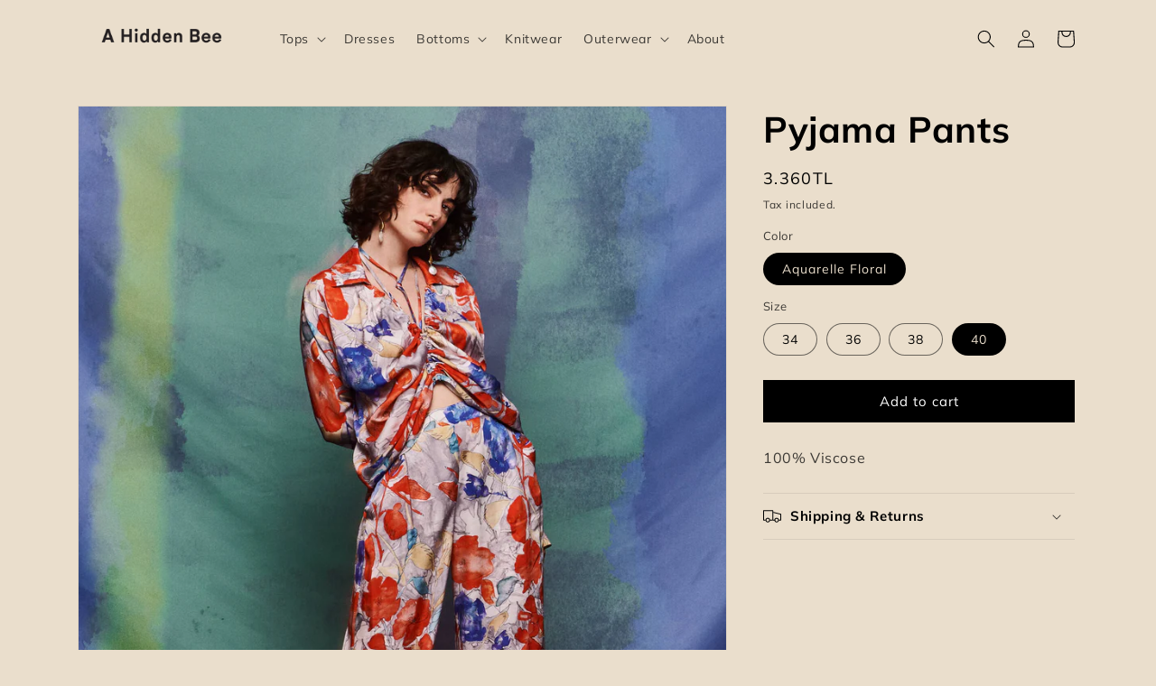

--- FILE ---
content_type: text/html; charset=utf-8
request_url: https://ahiddenbee.com/products/pyjama-pants
body_size: 21912
content:
<!doctype html>
<html class="no-js" lang="en">
  <head>
    <meta charset="utf-8">
    <meta http-equiv="X-UA-Compatible" content="IE=edge">
    <meta name="viewport" content="width=device-width,initial-scale=1">
    <meta name="theme-color" content="">
    <link rel="canonical" href="https://ahiddenbee.com/products/pyjama-pants">
    <link rel="preconnect" href="https://cdn.shopify.com" crossorigin><link rel="icon" type="image/png" href="//ahiddenbee.com/cdn/shop/files/favicon_a_hidden_bee.png?crop=center&height=32&v=1652095629&width=32"><link rel="preconnect" href="https://fonts.shopifycdn.com" crossorigin><title>
      Pyjama Pants
 &ndash; A Hidden Bee</title>

    
      <meta name="description" content="100% Viscose">
    

    

<meta property="og:site_name" content="A Hidden Bee">
<meta property="og:url" content="https://ahiddenbee.com/products/pyjama-pants">
<meta property="og:title" content="Pyjama Pants">
<meta property="og:type" content="product">
<meta property="og:description" content="100% Viscose"><meta property="og:image" content="http://ahiddenbee.com/cdn/shop/products/PyjamaPants_AquarelleFloral-Front.jpg?v=1653413822">
  <meta property="og:image:secure_url" content="https://ahiddenbee.com/cdn/shop/products/PyjamaPants_AquarelleFloral-Front.jpg?v=1653413822">
  <meta property="og:image:width" content="1594">
  <meta property="og:image:height" content="2130"><meta property="og:price:amount" content="3,360">
  <meta property="og:price:currency" content="TRY"><meta name="twitter:card" content="summary_large_image">
<meta name="twitter:title" content="Pyjama Pants">
<meta name="twitter:description" content="100% Viscose">


    <script src="//ahiddenbee.com/cdn/shop/t/3/assets/global.js?v=149496944046504657681671025935" defer="defer"></script>
    <script>window.performance && window.performance.mark && window.performance.mark('shopify.content_for_header.start');</script><meta name="google-site-verification" content="2Y4KF0S7TLvHUzC4D8RNP-Lwit1DCBW2TZg1ilACySY">
<meta id="shopify-digital-wallet" name="shopify-digital-wallet" content="/57379225644/digital_wallets/dialog">
<link rel="alternate" type="application/json+oembed" href="https://ahiddenbee.com/products/pyjama-pants.oembed">
<script async="async" src="/checkouts/internal/preloads.js?locale=en-TR"></script>
<script id="shopify-features" type="application/json">{"accessToken":"deacd4ed3bb64a20788faa2cbcee4555","betas":["rich-media-storefront-analytics"],"domain":"ahiddenbee.com","predictiveSearch":true,"shopId":57379225644,"locale":"en"}</script>
<script>var Shopify = Shopify || {};
Shopify.shop = "ahiddenbee.myshopify.com";
Shopify.locale = "en";
Shopify.currency = {"active":"TRY","rate":"1.0"};
Shopify.country = "TR";
Shopify.theme = {"name":"D","id":126519935020,"schema_name":"Dawn","schema_version":"7.0.0","theme_store_id":887,"role":"main"};
Shopify.theme.handle = "null";
Shopify.theme.style = {"id":null,"handle":null};
Shopify.cdnHost = "ahiddenbee.com/cdn";
Shopify.routes = Shopify.routes || {};
Shopify.routes.root = "/";</script>
<script type="module">!function(o){(o.Shopify=o.Shopify||{}).modules=!0}(window);</script>
<script>!function(o){function n(){var o=[];function n(){o.push(Array.prototype.slice.apply(arguments))}return n.q=o,n}var t=o.Shopify=o.Shopify||{};t.loadFeatures=n(),t.autoloadFeatures=n()}(window);</script>
<script id="shop-js-analytics" type="application/json">{"pageType":"product"}</script>
<script defer="defer" async type="module" src="//ahiddenbee.com/cdn/shopifycloud/shop-js/modules/v2/client.init-shop-cart-sync_BApSsMSl.en.esm.js"></script>
<script defer="defer" async type="module" src="//ahiddenbee.com/cdn/shopifycloud/shop-js/modules/v2/chunk.common_CBoos6YZ.esm.js"></script>
<script type="module">
  await import("//ahiddenbee.com/cdn/shopifycloud/shop-js/modules/v2/client.init-shop-cart-sync_BApSsMSl.en.esm.js");
await import("//ahiddenbee.com/cdn/shopifycloud/shop-js/modules/v2/chunk.common_CBoos6YZ.esm.js");

  window.Shopify.SignInWithShop?.initShopCartSync?.({"fedCMEnabled":true,"windoidEnabled":true});

</script>
<script id="__st">var __st={"a":57379225644,"offset":10800,"reqid":"1dc741ef-a8a0-4545-b075-b24a77a8f7cf-1768878443","pageurl":"ahiddenbee.com\/products\/pyjama-pants","u":"84803c48fdf3","p":"product","rtyp":"product","rid":6854703808556};</script>
<script>window.ShopifyPaypalV4VisibilityTracking = true;</script>
<script id="captcha-bootstrap">!function(){'use strict';const t='contact',e='account',n='new_comment',o=[[t,t],['blogs',n],['comments',n],[t,'customer']],c=[[e,'customer_login'],[e,'guest_login'],[e,'recover_customer_password'],[e,'create_customer']],r=t=>t.map((([t,e])=>`form[action*='/${t}']:not([data-nocaptcha='true']) input[name='form_type'][value='${e}']`)).join(','),a=t=>()=>t?[...document.querySelectorAll(t)].map((t=>t.form)):[];function s(){const t=[...o],e=r(t);return a(e)}const i='password',u='form_key',d=['recaptcha-v3-token','g-recaptcha-response','h-captcha-response',i],f=()=>{try{return window.sessionStorage}catch{return}},m='__shopify_v',_=t=>t.elements[u];function p(t,e,n=!1){try{const o=window.sessionStorage,c=JSON.parse(o.getItem(e)),{data:r}=function(t){const{data:e,action:n}=t;return t[m]||n?{data:e,action:n}:{data:t,action:n}}(c);for(const[e,n]of Object.entries(r))t.elements[e]&&(t.elements[e].value=n);n&&o.removeItem(e)}catch(o){console.error('form repopulation failed',{error:o})}}const l='form_type',E='cptcha';function T(t){t.dataset[E]=!0}const w=window,h=w.document,L='Shopify',v='ce_forms',y='captcha';let A=!1;((t,e)=>{const n=(g='f06e6c50-85a8-45c8-87d0-21a2b65856fe',I='https://cdn.shopify.com/shopifycloud/storefront-forms-hcaptcha/ce_storefront_forms_captcha_hcaptcha.v1.5.2.iife.js',D={infoText:'Protected by hCaptcha',privacyText:'Privacy',termsText:'Terms'},(t,e,n)=>{const o=w[L][v],c=o.bindForm;if(c)return c(t,g,e,D).then(n);var r;o.q.push([[t,g,e,D],n]),r=I,A||(h.body.append(Object.assign(h.createElement('script'),{id:'captcha-provider',async:!0,src:r})),A=!0)});var g,I,D;w[L]=w[L]||{},w[L][v]=w[L][v]||{},w[L][v].q=[],w[L][y]=w[L][y]||{},w[L][y].protect=function(t,e){n(t,void 0,e),T(t)},Object.freeze(w[L][y]),function(t,e,n,w,h,L){const[v,y,A,g]=function(t,e,n){const i=e?o:[],u=t?c:[],d=[...i,...u],f=r(d),m=r(i),_=r(d.filter((([t,e])=>n.includes(e))));return[a(f),a(m),a(_),s()]}(w,h,L),I=t=>{const e=t.target;return e instanceof HTMLFormElement?e:e&&e.form},D=t=>v().includes(t);t.addEventListener('submit',(t=>{const e=I(t);if(!e)return;const n=D(e)&&!e.dataset.hcaptchaBound&&!e.dataset.recaptchaBound,o=_(e),c=g().includes(e)&&(!o||!o.value);(n||c)&&t.preventDefault(),c&&!n&&(function(t){try{if(!f())return;!function(t){const e=f();if(!e)return;const n=_(t);if(!n)return;const o=n.value;o&&e.removeItem(o)}(t);const e=Array.from(Array(32),(()=>Math.random().toString(36)[2])).join('');!function(t,e){_(t)||t.append(Object.assign(document.createElement('input'),{type:'hidden',name:u})),t.elements[u].value=e}(t,e),function(t,e){const n=f();if(!n)return;const o=[...t.querySelectorAll(`input[type='${i}']`)].map((({name:t})=>t)),c=[...d,...o],r={};for(const[a,s]of new FormData(t).entries())c.includes(a)||(r[a]=s);n.setItem(e,JSON.stringify({[m]:1,action:t.action,data:r}))}(t,e)}catch(e){console.error('failed to persist form',e)}}(e),e.submit())}));const S=(t,e)=>{t&&!t.dataset[E]&&(n(t,e.some((e=>e===t))),T(t))};for(const o of['focusin','change'])t.addEventListener(o,(t=>{const e=I(t);D(e)&&S(e,y())}));const B=e.get('form_key'),M=e.get(l),P=B&&M;t.addEventListener('DOMContentLoaded',(()=>{const t=y();if(P)for(const e of t)e.elements[l].value===M&&p(e,B);[...new Set([...A(),...v().filter((t=>'true'===t.dataset.shopifyCaptcha))])].forEach((e=>S(e,t)))}))}(h,new URLSearchParams(w.location.search),n,t,e,['guest_login'])})(!0,!0)}();</script>
<script integrity="sha256-4kQ18oKyAcykRKYeNunJcIwy7WH5gtpwJnB7kiuLZ1E=" data-source-attribution="shopify.loadfeatures" defer="defer" src="//ahiddenbee.com/cdn/shopifycloud/storefront/assets/storefront/load_feature-a0a9edcb.js" crossorigin="anonymous"></script>
<script data-source-attribution="shopify.dynamic_checkout.dynamic.init">var Shopify=Shopify||{};Shopify.PaymentButton=Shopify.PaymentButton||{isStorefrontPortableWallets:!0,init:function(){window.Shopify.PaymentButton.init=function(){};var t=document.createElement("script");t.src="https://ahiddenbee.com/cdn/shopifycloud/portable-wallets/latest/portable-wallets.en.js",t.type="module",document.head.appendChild(t)}};
</script>
<script data-source-attribution="shopify.dynamic_checkout.buyer_consent">
  function portableWalletsHideBuyerConsent(e){var t=document.getElementById("shopify-buyer-consent"),n=document.getElementById("shopify-subscription-policy-button");t&&n&&(t.classList.add("hidden"),t.setAttribute("aria-hidden","true"),n.removeEventListener("click",e))}function portableWalletsShowBuyerConsent(e){var t=document.getElementById("shopify-buyer-consent"),n=document.getElementById("shopify-subscription-policy-button");t&&n&&(t.classList.remove("hidden"),t.removeAttribute("aria-hidden"),n.addEventListener("click",e))}window.Shopify?.PaymentButton&&(window.Shopify.PaymentButton.hideBuyerConsent=portableWalletsHideBuyerConsent,window.Shopify.PaymentButton.showBuyerConsent=portableWalletsShowBuyerConsent);
</script>
<script data-source-attribution="shopify.dynamic_checkout.cart.bootstrap">document.addEventListener("DOMContentLoaded",(function(){function t(){return document.querySelector("shopify-accelerated-checkout-cart, shopify-accelerated-checkout")}if(t())Shopify.PaymentButton.init();else{new MutationObserver((function(e,n){t()&&(Shopify.PaymentButton.init(),n.disconnect())})).observe(document.body,{childList:!0,subtree:!0})}}));
</script>
<script id="sections-script" data-sections="header,footer" defer="defer" src="//ahiddenbee.com/cdn/shop/t/3/compiled_assets/scripts.js?175"></script>
<script>window.performance && window.performance.mark && window.performance.mark('shopify.content_for_header.end');</script>


    <style data-shopify>
      @font-face {
  font-family: Muli;
  font-weight: 400;
  font-style: normal;
  font-display: swap;
  src: url("//ahiddenbee.com/cdn/fonts/muli/muli_n4.e949947cfff05efcc994b2e2db40359a04fa9a92.woff2") format("woff2"),
       url("//ahiddenbee.com/cdn/fonts/muli/muli_n4.35355e4a0c27c9bc94d9af3f9bcb586d8229277a.woff") format("woff");
}

      @font-face {
  font-family: Muli;
  font-weight: 700;
  font-style: normal;
  font-display: swap;
  src: url("//ahiddenbee.com/cdn/fonts/muli/muli_n7.c8c44d0404947d89610714223e630c4cbe005587.woff2") format("woff2"),
       url("//ahiddenbee.com/cdn/fonts/muli/muli_n7.4cbcffea6175d46b4d67e9408244a5b38c2ac568.woff") format("woff");
}

      @font-face {
  font-family: Muli;
  font-weight: 400;
  font-style: italic;
  font-display: swap;
  src: url("//ahiddenbee.com/cdn/fonts/muli/muli_i4.c0a1ea800bab5884ab82e4eb25a6bd25121bd08c.woff2") format("woff2"),
       url("//ahiddenbee.com/cdn/fonts/muli/muli_i4.a6c39b1b31d876de7f99b3646461aa87120de6ed.woff") format("woff");
}

      @font-face {
  font-family: Muli;
  font-weight: 700;
  font-style: italic;
  font-display: swap;
  src: url("//ahiddenbee.com/cdn/fonts/muli/muli_i7.34eedbf231efa20bd065d55f6f71485730632c7b.woff2") format("woff2"),
       url("//ahiddenbee.com/cdn/fonts/muli/muli_i7.2b4df846821493e68344d0b0212997d071bf38b7.woff") format("woff");
}

      @font-face {
  font-family: Muli;
  font-weight: 700;
  font-style: normal;
  font-display: swap;
  src: url("//ahiddenbee.com/cdn/fonts/muli/muli_n7.c8c44d0404947d89610714223e630c4cbe005587.woff2") format("woff2"),
       url("//ahiddenbee.com/cdn/fonts/muli/muli_n7.4cbcffea6175d46b4d67e9408244a5b38c2ac568.woff") format("woff");
}


      :root {
        --font-body-family: Muli, sans-serif;
        --font-body-style: normal;
        --font-body-weight: 400;
        --font-body-weight-bold: 700;

        --font-heading-family: Muli, sans-serif;
        --font-heading-style: normal;
        --font-heading-weight: 700;

        --font-body-scale: 1.0;
        --font-heading-scale: 1.0;

        --color-base-text: 0, 0, 0;
        --color-shadow: 0, 0, 0;
        --color-base-background-1: 234, 222, 204;
        --color-base-background-2: 243, 243, 243;
        --color-base-solid-button-labels: 255, 255, 255;
        --color-base-outline-button-labels: 0, 0, 0;
        --color-base-accent-1: 0, 0, 0;
        --color-base-accent-2: 51, 79, 180;
        --payment-terms-background-color: #eadecc;

        --gradient-base-background-1: #eadecc;
        --gradient-base-background-2: #f3f3f3;
        --gradient-base-accent-1: #000000;
        --gradient-base-accent-2: #334fb4;

        --media-padding: px;
        --media-border-opacity: 0.05;
        --media-border-width: 1px;
        --media-radius: 0px;
        --media-shadow-opacity: 0.0;
        --media-shadow-horizontal-offset: 0px;
        --media-shadow-vertical-offset: 4px;
        --media-shadow-blur-radius: 5px;
        --media-shadow-visible: 0;

        --page-width: 120rem;
        --page-width-margin: 0rem;

        --product-card-image-padding: 0.0rem;
        --product-card-corner-radius: 0.0rem;
        --product-card-text-alignment: left;
        --product-card-border-width: 0.0rem;
        --product-card-border-opacity: 0.1;
        --product-card-shadow-opacity: 0.0;
        --product-card-shadow-visible: 0;
        --product-card-shadow-horizontal-offset: 0.0rem;
        --product-card-shadow-vertical-offset: 0.4rem;
        --product-card-shadow-blur-radius: 0.5rem;

        --collection-card-image-padding: 0.0rem;
        --collection-card-corner-radius: 0.0rem;
        --collection-card-text-alignment: left;
        --collection-card-border-width: 0.0rem;
        --collection-card-border-opacity: 0.0;
        --collection-card-shadow-opacity: 0.1;
        --collection-card-shadow-visible: 1;
        --collection-card-shadow-horizontal-offset: 0.0rem;
        --collection-card-shadow-vertical-offset: 0.0rem;
        --collection-card-shadow-blur-radius: 0.0rem;

        --blog-card-image-padding: 0.0rem;
        --blog-card-corner-radius: 0.0rem;
        --blog-card-text-alignment: left;
        --blog-card-border-width: 0.0rem;
        --blog-card-border-opacity: 0.0;
        --blog-card-shadow-opacity: 0.1;
        --blog-card-shadow-visible: 1;
        --blog-card-shadow-horizontal-offset: 0.0rem;
        --blog-card-shadow-vertical-offset: 0.0rem;
        --blog-card-shadow-blur-radius: 0.0rem;

        --badge-corner-radius: 4.0rem;

        --popup-border-width: 1px;
        --popup-border-opacity: 0.1;
        --popup-corner-radius: 0px;
        --popup-shadow-opacity: 0.0;
        --popup-shadow-horizontal-offset: 0px;
        --popup-shadow-vertical-offset: 4px;
        --popup-shadow-blur-radius: 5px;

        --drawer-border-width: 1px;
        --drawer-border-opacity: 0.1;
        --drawer-shadow-opacity: 0.0;
        --drawer-shadow-horizontal-offset: 0px;
        --drawer-shadow-vertical-offset: 4px;
        --drawer-shadow-blur-radius: 5px;

        --spacing-sections-desktop: 0px;
        --spacing-sections-mobile: 0px;

        --grid-desktop-vertical-spacing: 8px;
        --grid-desktop-horizontal-spacing: 8px;
        --grid-mobile-vertical-spacing: 4px;
        --grid-mobile-horizontal-spacing: 4px;

        --text-boxes-border-opacity: 0.1;
        --text-boxes-border-width: 0px;
        --text-boxes-radius: 0px;
        --text-boxes-shadow-opacity: 0.0;
        --text-boxes-shadow-visible: 0;
        --text-boxes-shadow-horizontal-offset: 0px;
        --text-boxes-shadow-vertical-offset: 4px;
        --text-boxes-shadow-blur-radius: 5px;

        --buttons-radius: 0px;
        --buttons-radius-outset: 0px;
        --buttons-border-width: 1px;
        --buttons-border-opacity: 1.0;
        --buttons-shadow-opacity: 0.0;
        --buttons-shadow-visible: 0;
        --buttons-shadow-horizontal-offset: 0px;
        --buttons-shadow-vertical-offset: 4px;
        --buttons-shadow-blur-radius: 5px;
        --buttons-border-offset: 0px;

        --inputs-radius: 0px;
        --inputs-border-width: 1px;
        --inputs-border-opacity: 0.55;
        --inputs-shadow-opacity: 0.0;
        --inputs-shadow-horizontal-offset: 0px;
        --inputs-margin-offset: 0px;
        --inputs-shadow-vertical-offset: 4px;
        --inputs-shadow-blur-radius: 5px;
        --inputs-radius-outset: 0px;

        --variant-pills-radius: 40px;
        --variant-pills-border-width: 1px;
        --variant-pills-border-opacity: 0.55;
        --variant-pills-shadow-opacity: 0.0;
        --variant-pills-shadow-horizontal-offset: 0px;
        --variant-pills-shadow-vertical-offset: 4px;
        --variant-pills-shadow-blur-radius: 5px;
      }

      *,
      *::before,
      *::after {
        box-sizing: inherit;
      }

      html {
        box-sizing: border-box;
        font-size: calc(var(--font-body-scale) * 62.5%);
        height: 100%;
      }

      body {
        display: grid;
        grid-template-rows: auto auto 1fr auto;
        grid-template-columns: 100%;
        min-height: 100%;
        margin: 0;
        font-size: 1.5rem;
        letter-spacing: 0.06rem;
        line-height: calc(1 + 0.8 / var(--font-body-scale));
        font-family: var(--font-body-family);
        font-style: var(--font-body-style);
        font-weight: var(--font-body-weight);
      }

      @media screen and (min-width: 750px) {
        body {
          font-size: 1.6rem;
        }
      }
    </style>

    <link href="//ahiddenbee.com/cdn/shop/t/3/assets/base.css?v=106997162017984916431671025937" rel="stylesheet" type="text/css" media="all" />
<link rel="preload" as="font" href="//ahiddenbee.com/cdn/fonts/muli/muli_n4.e949947cfff05efcc994b2e2db40359a04fa9a92.woff2" type="font/woff2" crossorigin><link rel="preload" as="font" href="//ahiddenbee.com/cdn/fonts/muli/muli_n7.c8c44d0404947d89610714223e630c4cbe005587.woff2" type="font/woff2" crossorigin><link rel="stylesheet" href="//ahiddenbee.com/cdn/shop/t/3/assets/component-predictive-search.css?v=83512081251802922551671025935" media="print" onload="this.media='all'"><script>document.documentElement.className = document.documentElement.className.replace('no-js', 'js');
    if (Shopify.designMode) {
      document.documentElement.classList.add('shopify-design-mode');
    }
    </script>
  <link href="https://monorail-edge.shopifysvc.com" rel="dns-prefetch">
<script>(function(){if ("sendBeacon" in navigator && "performance" in window) {try {var session_token_from_headers = performance.getEntriesByType('navigation')[0].serverTiming.find(x => x.name == '_s').description;} catch {var session_token_from_headers = undefined;}var session_cookie_matches = document.cookie.match(/_shopify_s=([^;]*)/);var session_token_from_cookie = session_cookie_matches && session_cookie_matches.length === 2 ? session_cookie_matches[1] : "";var session_token = session_token_from_headers || session_token_from_cookie || "";function handle_abandonment_event(e) {var entries = performance.getEntries().filter(function(entry) {return /monorail-edge.shopifysvc.com/.test(entry.name);});if (!window.abandonment_tracked && entries.length === 0) {window.abandonment_tracked = true;var currentMs = Date.now();var navigation_start = performance.timing.navigationStart;var payload = {shop_id: 57379225644,url: window.location.href,navigation_start,duration: currentMs - navigation_start,session_token,page_type: "product"};window.navigator.sendBeacon("https://monorail-edge.shopifysvc.com/v1/produce", JSON.stringify({schema_id: "online_store_buyer_site_abandonment/1.1",payload: payload,metadata: {event_created_at_ms: currentMs,event_sent_at_ms: currentMs}}));}}window.addEventListener('pagehide', handle_abandonment_event);}}());</script>
<script id="web-pixels-manager-setup">(function e(e,d,r,n,o){if(void 0===o&&(o={}),!Boolean(null===(a=null===(i=window.Shopify)||void 0===i?void 0:i.analytics)||void 0===a?void 0:a.replayQueue)){var i,a;window.Shopify=window.Shopify||{};var t=window.Shopify;t.analytics=t.analytics||{};var s=t.analytics;s.replayQueue=[],s.publish=function(e,d,r){return s.replayQueue.push([e,d,r]),!0};try{self.performance.mark("wpm:start")}catch(e){}var l=function(){var e={modern:/Edge?\/(1{2}[4-9]|1[2-9]\d|[2-9]\d{2}|\d{4,})\.\d+(\.\d+|)|Firefox\/(1{2}[4-9]|1[2-9]\d|[2-9]\d{2}|\d{4,})\.\d+(\.\d+|)|Chrom(ium|e)\/(9{2}|\d{3,})\.\d+(\.\d+|)|(Maci|X1{2}).+ Version\/(15\.\d+|(1[6-9]|[2-9]\d|\d{3,})\.\d+)([,.]\d+|)( \(\w+\)|)( Mobile\/\w+|) Safari\/|Chrome.+OPR\/(9{2}|\d{3,})\.\d+\.\d+|(CPU[ +]OS|iPhone[ +]OS|CPU[ +]iPhone|CPU IPhone OS|CPU iPad OS)[ +]+(15[._]\d+|(1[6-9]|[2-9]\d|\d{3,})[._]\d+)([._]\d+|)|Android:?[ /-](13[3-9]|1[4-9]\d|[2-9]\d{2}|\d{4,})(\.\d+|)(\.\d+|)|Android.+Firefox\/(13[5-9]|1[4-9]\d|[2-9]\d{2}|\d{4,})\.\d+(\.\d+|)|Android.+Chrom(ium|e)\/(13[3-9]|1[4-9]\d|[2-9]\d{2}|\d{4,})\.\d+(\.\d+|)|SamsungBrowser\/([2-9]\d|\d{3,})\.\d+/,legacy:/Edge?\/(1[6-9]|[2-9]\d|\d{3,})\.\d+(\.\d+|)|Firefox\/(5[4-9]|[6-9]\d|\d{3,})\.\d+(\.\d+|)|Chrom(ium|e)\/(5[1-9]|[6-9]\d|\d{3,})\.\d+(\.\d+|)([\d.]+$|.*Safari\/(?![\d.]+ Edge\/[\d.]+$))|(Maci|X1{2}).+ Version\/(10\.\d+|(1[1-9]|[2-9]\d|\d{3,})\.\d+)([,.]\d+|)( \(\w+\)|)( Mobile\/\w+|) Safari\/|Chrome.+OPR\/(3[89]|[4-9]\d|\d{3,})\.\d+\.\d+|(CPU[ +]OS|iPhone[ +]OS|CPU[ +]iPhone|CPU IPhone OS|CPU iPad OS)[ +]+(10[._]\d+|(1[1-9]|[2-9]\d|\d{3,})[._]\d+)([._]\d+|)|Android:?[ /-](13[3-9]|1[4-9]\d|[2-9]\d{2}|\d{4,})(\.\d+|)(\.\d+|)|Mobile Safari.+OPR\/([89]\d|\d{3,})\.\d+\.\d+|Android.+Firefox\/(13[5-9]|1[4-9]\d|[2-9]\d{2}|\d{4,})\.\d+(\.\d+|)|Android.+Chrom(ium|e)\/(13[3-9]|1[4-9]\d|[2-9]\d{2}|\d{4,})\.\d+(\.\d+|)|Android.+(UC? ?Browser|UCWEB|U3)[ /]?(15\.([5-9]|\d{2,})|(1[6-9]|[2-9]\d|\d{3,})\.\d+)\.\d+|SamsungBrowser\/(5\.\d+|([6-9]|\d{2,})\.\d+)|Android.+MQ{2}Browser\/(14(\.(9|\d{2,})|)|(1[5-9]|[2-9]\d|\d{3,})(\.\d+|))(\.\d+|)|K[Aa][Ii]OS\/(3\.\d+|([4-9]|\d{2,})\.\d+)(\.\d+|)/},d=e.modern,r=e.legacy,n=navigator.userAgent;return n.match(d)?"modern":n.match(r)?"legacy":"unknown"}(),u="modern"===l?"modern":"legacy",c=(null!=n?n:{modern:"",legacy:""})[u],f=function(e){return[e.baseUrl,"/wpm","/b",e.hashVersion,"modern"===e.buildTarget?"m":"l",".js"].join("")}({baseUrl:d,hashVersion:r,buildTarget:u}),m=function(e){var d=e.version,r=e.bundleTarget,n=e.surface,o=e.pageUrl,i=e.monorailEndpoint;return{emit:function(e){var a=e.status,t=e.errorMsg,s=(new Date).getTime(),l=JSON.stringify({metadata:{event_sent_at_ms:s},events:[{schema_id:"web_pixels_manager_load/3.1",payload:{version:d,bundle_target:r,page_url:o,status:a,surface:n,error_msg:t},metadata:{event_created_at_ms:s}}]});if(!i)return console&&console.warn&&console.warn("[Web Pixels Manager] No Monorail endpoint provided, skipping logging."),!1;try{return self.navigator.sendBeacon.bind(self.navigator)(i,l)}catch(e){}var u=new XMLHttpRequest;try{return u.open("POST",i,!0),u.setRequestHeader("Content-Type","text/plain"),u.send(l),!0}catch(e){return console&&console.warn&&console.warn("[Web Pixels Manager] Got an unhandled error while logging to Monorail."),!1}}}}({version:r,bundleTarget:l,surface:e.surface,pageUrl:self.location.href,monorailEndpoint:e.monorailEndpoint});try{o.browserTarget=l,function(e){var d=e.src,r=e.async,n=void 0===r||r,o=e.onload,i=e.onerror,a=e.sri,t=e.scriptDataAttributes,s=void 0===t?{}:t,l=document.createElement("script"),u=document.querySelector("head"),c=document.querySelector("body");if(l.async=n,l.src=d,a&&(l.integrity=a,l.crossOrigin="anonymous"),s)for(var f in s)if(Object.prototype.hasOwnProperty.call(s,f))try{l.dataset[f]=s[f]}catch(e){}if(o&&l.addEventListener("load",o),i&&l.addEventListener("error",i),u)u.appendChild(l);else{if(!c)throw new Error("Did not find a head or body element to append the script");c.appendChild(l)}}({src:f,async:!0,onload:function(){if(!function(){var e,d;return Boolean(null===(d=null===(e=window.Shopify)||void 0===e?void 0:e.analytics)||void 0===d?void 0:d.initialized)}()){var d=window.webPixelsManager.init(e)||void 0;if(d){var r=window.Shopify.analytics;r.replayQueue.forEach((function(e){var r=e[0],n=e[1],o=e[2];d.publishCustomEvent(r,n,o)})),r.replayQueue=[],r.publish=d.publishCustomEvent,r.visitor=d.visitor,r.initialized=!0}}},onerror:function(){return m.emit({status:"failed",errorMsg:"".concat(f," has failed to load")})},sri:function(e){var d=/^sha384-[A-Za-z0-9+/=]+$/;return"string"==typeof e&&d.test(e)}(c)?c:"",scriptDataAttributes:o}),m.emit({status:"loading"})}catch(e){m.emit({status:"failed",errorMsg:(null==e?void 0:e.message)||"Unknown error"})}}})({shopId: 57379225644,storefrontBaseUrl: "https://ahiddenbee.com",extensionsBaseUrl: "https://extensions.shopifycdn.com/cdn/shopifycloud/web-pixels-manager",monorailEndpoint: "https://monorail-edge.shopifysvc.com/unstable/produce_batch",surface: "storefront-renderer",enabledBetaFlags: ["2dca8a86"],webPixelsConfigList: [{"id":"73891884","eventPayloadVersion":"v1","runtimeContext":"LAX","scriptVersion":"1","type":"CUSTOM","privacyPurposes":["ANALYTICS"],"name":"Google Analytics tag (migrated)"},{"id":"shopify-app-pixel","configuration":"{}","eventPayloadVersion":"v1","runtimeContext":"STRICT","scriptVersion":"0450","apiClientId":"shopify-pixel","type":"APP","privacyPurposes":["ANALYTICS","MARKETING"]},{"id":"shopify-custom-pixel","eventPayloadVersion":"v1","runtimeContext":"LAX","scriptVersion":"0450","apiClientId":"shopify-pixel","type":"CUSTOM","privacyPurposes":["ANALYTICS","MARKETING"]}],isMerchantRequest: false,initData: {"shop":{"name":"A Hidden Bee","paymentSettings":{"currencyCode":"TRY"},"myshopifyDomain":"ahiddenbee.myshopify.com","countryCode":"TR","storefrontUrl":"https:\/\/ahiddenbee.com"},"customer":null,"cart":null,"checkout":null,"productVariants":[{"price":{"amount":3360.0,"currencyCode":"TRY"},"product":{"title":"Pyjama Pants","vendor":"A Hidden Bee","id":"6854703808556","untranslatedTitle":"Pyjama Pants","url":"\/products\/pyjama-pants","type":"Trousers \u0026 Jumpsuits"},"id":"40337878941740","image":{"src":"\/\/ahiddenbee.com\/cdn\/shop\/products\/PyjamaPants_AquarelleFloral-Front.jpg?v=1653413822"},"sku":null,"title":"Aquarelle Floral \/ 34","untranslatedTitle":"Aquarelle Floral \/ 34"},{"price":{"amount":3360.0,"currencyCode":"TRY"},"product":{"title":"Pyjama Pants","vendor":"A Hidden Bee","id":"6854703808556","untranslatedTitle":"Pyjama Pants","url":"\/products\/pyjama-pants","type":"Trousers \u0026 Jumpsuits"},"id":"40337878974508","image":{"src":"\/\/ahiddenbee.com\/cdn\/shop\/products\/PyjamaPants_AquarelleFloral-Front.jpg?v=1653413822"},"sku":null,"title":"Aquarelle Floral \/ 36","untranslatedTitle":"Aquarelle Floral \/ 36"},{"price":{"amount":3360.0,"currencyCode":"TRY"},"product":{"title":"Pyjama Pants","vendor":"A Hidden Bee","id":"6854703808556","untranslatedTitle":"Pyjama Pants","url":"\/products\/pyjama-pants","type":"Trousers \u0026 Jumpsuits"},"id":"40337879007276","image":{"src":"\/\/ahiddenbee.com\/cdn\/shop\/products\/PyjamaPants_AquarelleFloral-Front.jpg?v=1653413822"},"sku":null,"title":"Aquarelle Floral \/ 38","untranslatedTitle":"Aquarelle Floral \/ 38"},{"price":{"amount":3360.0,"currencyCode":"TRY"},"product":{"title":"Pyjama Pants","vendor":"A Hidden Bee","id":"6854703808556","untranslatedTitle":"Pyjama Pants","url":"\/products\/pyjama-pants","type":"Trousers \u0026 Jumpsuits"},"id":"40337879040044","image":{"src":"\/\/ahiddenbee.com\/cdn\/shop\/products\/PyjamaPants_AquarelleFloral-Front.jpg?v=1653413822"},"sku":null,"title":"Aquarelle Floral \/ 40","untranslatedTitle":"Aquarelle Floral \/ 40"}],"purchasingCompany":null},},"https://ahiddenbee.com/cdn","fcfee988w5aeb613cpc8e4bc33m6693e112",{"modern":"","legacy":""},{"shopId":"57379225644","storefrontBaseUrl":"https:\/\/ahiddenbee.com","extensionBaseUrl":"https:\/\/extensions.shopifycdn.com\/cdn\/shopifycloud\/web-pixels-manager","surface":"storefront-renderer","enabledBetaFlags":"[\"2dca8a86\"]","isMerchantRequest":"false","hashVersion":"fcfee988w5aeb613cpc8e4bc33m6693e112","publish":"custom","events":"[[\"page_viewed\",{}],[\"product_viewed\",{\"productVariant\":{\"price\":{\"amount\":3360.0,\"currencyCode\":\"TRY\"},\"product\":{\"title\":\"Pyjama Pants\",\"vendor\":\"A Hidden Bee\",\"id\":\"6854703808556\",\"untranslatedTitle\":\"Pyjama Pants\",\"url\":\"\/products\/pyjama-pants\",\"type\":\"Trousers \u0026 Jumpsuits\"},\"id\":\"40337879040044\",\"image\":{\"src\":\"\/\/ahiddenbee.com\/cdn\/shop\/products\/PyjamaPants_AquarelleFloral-Front.jpg?v=1653413822\"},\"sku\":null,\"title\":\"Aquarelle Floral \/ 40\",\"untranslatedTitle\":\"Aquarelle Floral \/ 40\"}}]]"});</script><script>
  window.ShopifyAnalytics = window.ShopifyAnalytics || {};
  window.ShopifyAnalytics.meta = window.ShopifyAnalytics.meta || {};
  window.ShopifyAnalytics.meta.currency = 'TRY';
  var meta = {"product":{"id":6854703808556,"gid":"gid:\/\/shopify\/Product\/6854703808556","vendor":"A Hidden Bee","type":"Trousers \u0026 Jumpsuits","handle":"pyjama-pants","variants":[{"id":40337878941740,"price":336000,"name":"Pyjama Pants - Aquarelle Floral \/ 34","public_title":"Aquarelle Floral \/ 34","sku":null},{"id":40337878974508,"price":336000,"name":"Pyjama Pants - Aquarelle Floral \/ 36","public_title":"Aquarelle Floral \/ 36","sku":null},{"id":40337879007276,"price":336000,"name":"Pyjama Pants - Aquarelle Floral \/ 38","public_title":"Aquarelle Floral \/ 38","sku":null},{"id":40337879040044,"price":336000,"name":"Pyjama Pants - Aquarelle Floral \/ 40","public_title":"Aquarelle Floral \/ 40","sku":null}],"remote":false},"page":{"pageType":"product","resourceType":"product","resourceId":6854703808556,"requestId":"1dc741ef-a8a0-4545-b075-b24a77a8f7cf-1768878443"}};
  for (var attr in meta) {
    window.ShopifyAnalytics.meta[attr] = meta[attr];
  }
</script>
<script class="analytics">
  (function () {
    var customDocumentWrite = function(content) {
      var jquery = null;

      if (window.jQuery) {
        jquery = window.jQuery;
      } else if (window.Checkout && window.Checkout.$) {
        jquery = window.Checkout.$;
      }

      if (jquery) {
        jquery('body').append(content);
      }
    };

    var hasLoggedConversion = function(token) {
      if (token) {
        return document.cookie.indexOf('loggedConversion=' + token) !== -1;
      }
      return false;
    }

    var setCookieIfConversion = function(token) {
      if (token) {
        var twoMonthsFromNow = new Date(Date.now());
        twoMonthsFromNow.setMonth(twoMonthsFromNow.getMonth() + 2);

        document.cookie = 'loggedConversion=' + token + '; expires=' + twoMonthsFromNow;
      }
    }

    var trekkie = window.ShopifyAnalytics.lib = window.trekkie = window.trekkie || [];
    if (trekkie.integrations) {
      return;
    }
    trekkie.methods = [
      'identify',
      'page',
      'ready',
      'track',
      'trackForm',
      'trackLink'
    ];
    trekkie.factory = function(method) {
      return function() {
        var args = Array.prototype.slice.call(arguments);
        args.unshift(method);
        trekkie.push(args);
        return trekkie;
      };
    };
    for (var i = 0; i < trekkie.methods.length; i++) {
      var key = trekkie.methods[i];
      trekkie[key] = trekkie.factory(key);
    }
    trekkie.load = function(config) {
      trekkie.config = config || {};
      trekkie.config.initialDocumentCookie = document.cookie;
      var first = document.getElementsByTagName('script')[0];
      var script = document.createElement('script');
      script.type = 'text/javascript';
      script.onerror = function(e) {
        var scriptFallback = document.createElement('script');
        scriptFallback.type = 'text/javascript';
        scriptFallback.onerror = function(error) {
                var Monorail = {
      produce: function produce(monorailDomain, schemaId, payload) {
        var currentMs = new Date().getTime();
        var event = {
          schema_id: schemaId,
          payload: payload,
          metadata: {
            event_created_at_ms: currentMs,
            event_sent_at_ms: currentMs
          }
        };
        return Monorail.sendRequest("https://" + monorailDomain + "/v1/produce", JSON.stringify(event));
      },
      sendRequest: function sendRequest(endpointUrl, payload) {
        // Try the sendBeacon API
        if (window && window.navigator && typeof window.navigator.sendBeacon === 'function' && typeof window.Blob === 'function' && !Monorail.isIos12()) {
          var blobData = new window.Blob([payload], {
            type: 'text/plain'
          });

          if (window.navigator.sendBeacon(endpointUrl, blobData)) {
            return true;
          } // sendBeacon was not successful

        } // XHR beacon

        var xhr = new XMLHttpRequest();

        try {
          xhr.open('POST', endpointUrl);
          xhr.setRequestHeader('Content-Type', 'text/plain');
          xhr.send(payload);
        } catch (e) {
          console.log(e);
        }

        return false;
      },
      isIos12: function isIos12() {
        return window.navigator.userAgent.lastIndexOf('iPhone; CPU iPhone OS 12_') !== -1 || window.navigator.userAgent.lastIndexOf('iPad; CPU OS 12_') !== -1;
      }
    };
    Monorail.produce('monorail-edge.shopifysvc.com',
      'trekkie_storefront_load_errors/1.1',
      {shop_id: 57379225644,
      theme_id: 126519935020,
      app_name: "storefront",
      context_url: window.location.href,
      source_url: "//ahiddenbee.com/cdn/s/trekkie.storefront.cd680fe47e6c39ca5d5df5f0a32d569bc48c0f27.min.js"});

        };
        scriptFallback.async = true;
        scriptFallback.src = '//ahiddenbee.com/cdn/s/trekkie.storefront.cd680fe47e6c39ca5d5df5f0a32d569bc48c0f27.min.js';
        first.parentNode.insertBefore(scriptFallback, first);
      };
      script.async = true;
      script.src = '//ahiddenbee.com/cdn/s/trekkie.storefront.cd680fe47e6c39ca5d5df5f0a32d569bc48c0f27.min.js';
      first.parentNode.insertBefore(script, first);
    };
    trekkie.load(
      {"Trekkie":{"appName":"storefront","development":false,"defaultAttributes":{"shopId":57379225644,"isMerchantRequest":null,"themeId":126519935020,"themeCityHash":"6935061562333824436","contentLanguage":"en","currency":"TRY","eventMetadataId":"8cd9ceef-0082-4dc9-bd2f-97341be41e85"},"isServerSideCookieWritingEnabled":true,"monorailRegion":"shop_domain","enabledBetaFlags":["65f19447"]},"Session Attribution":{},"S2S":{"facebookCapiEnabled":true,"source":"trekkie-storefront-renderer","apiClientId":580111}}
    );

    var loaded = false;
    trekkie.ready(function() {
      if (loaded) return;
      loaded = true;

      window.ShopifyAnalytics.lib = window.trekkie;

      var originalDocumentWrite = document.write;
      document.write = customDocumentWrite;
      try { window.ShopifyAnalytics.merchantGoogleAnalytics.call(this); } catch(error) {};
      document.write = originalDocumentWrite;

      window.ShopifyAnalytics.lib.page(null,{"pageType":"product","resourceType":"product","resourceId":6854703808556,"requestId":"1dc741ef-a8a0-4545-b075-b24a77a8f7cf-1768878443","shopifyEmitted":true});

      var match = window.location.pathname.match(/checkouts\/(.+)\/(thank_you|post_purchase)/)
      var token = match? match[1]: undefined;
      if (!hasLoggedConversion(token)) {
        setCookieIfConversion(token);
        window.ShopifyAnalytics.lib.track("Viewed Product",{"currency":"TRY","variantId":40337878941740,"productId":6854703808556,"productGid":"gid:\/\/shopify\/Product\/6854703808556","name":"Pyjama Pants - Aquarelle Floral \/ 34","price":"3360.00","sku":null,"brand":"A Hidden Bee","variant":"Aquarelle Floral \/ 34","category":"Trousers \u0026 Jumpsuits","nonInteraction":true,"remote":false},undefined,undefined,{"shopifyEmitted":true});
      window.ShopifyAnalytics.lib.track("monorail:\/\/trekkie_storefront_viewed_product\/1.1",{"currency":"TRY","variantId":40337878941740,"productId":6854703808556,"productGid":"gid:\/\/shopify\/Product\/6854703808556","name":"Pyjama Pants - Aquarelle Floral \/ 34","price":"3360.00","sku":null,"brand":"A Hidden Bee","variant":"Aquarelle Floral \/ 34","category":"Trousers \u0026 Jumpsuits","nonInteraction":true,"remote":false,"referer":"https:\/\/ahiddenbee.com\/products\/pyjama-pants"});
      }
    });


        var eventsListenerScript = document.createElement('script');
        eventsListenerScript.async = true;
        eventsListenerScript.src = "//ahiddenbee.com/cdn/shopifycloud/storefront/assets/shop_events_listener-3da45d37.js";
        document.getElementsByTagName('head')[0].appendChild(eventsListenerScript);

})();</script>
  <script>
  if (!window.ga || (window.ga && typeof window.ga !== 'function')) {
    window.ga = function ga() {
      (window.ga.q = window.ga.q || []).push(arguments);
      if (window.Shopify && window.Shopify.analytics && typeof window.Shopify.analytics.publish === 'function') {
        window.Shopify.analytics.publish("ga_stub_called", {}, {sendTo: "google_osp_migration"});
      }
      console.error("Shopify's Google Analytics stub called with:", Array.from(arguments), "\nSee https://help.shopify.com/manual/promoting-marketing/pixels/pixel-migration#google for more information.");
    };
    if (window.Shopify && window.Shopify.analytics && typeof window.Shopify.analytics.publish === 'function') {
      window.Shopify.analytics.publish("ga_stub_initialized", {}, {sendTo: "google_osp_migration"});
    }
  }
</script>
<script
  defer
  src="https://ahiddenbee.com/cdn/shopifycloud/perf-kit/shopify-perf-kit-3.0.4.min.js"
  data-application="storefront-renderer"
  data-shop-id="57379225644"
  data-render-region="gcp-us-central1"
  data-page-type="product"
  data-theme-instance-id="126519935020"
  data-theme-name="Dawn"
  data-theme-version="7.0.0"
  data-monorail-region="shop_domain"
  data-resource-timing-sampling-rate="10"
  data-shs="true"
  data-shs-beacon="true"
  data-shs-export-with-fetch="true"
  data-shs-logs-sample-rate="1"
  data-shs-beacon-endpoint="https://ahiddenbee.com/api/collect"
></script>
</head>

  <body class="gradient">
    <a class="skip-to-content-link button visually-hidden" href="#MainContent">
      Skip to content
    </a><div id="shopify-section-announcement-bar" class="shopify-section">
</div>
    <div id="shopify-section-header" class="shopify-section section-header"><link rel="stylesheet" href="//ahiddenbee.com/cdn/shop/t/3/assets/component-list-menu.css?v=151968516119678728991671025936" media="print" onload="this.media='all'">
<link rel="stylesheet" href="//ahiddenbee.com/cdn/shop/t/3/assets/component-search.css?v=96455689198851321781671025934" media="print" onload="this.media='all'">
<link rel="stylesheet" href="//ahiddenbee.com/cdn/shop/t/3/assets/component-menu-drawer.css?v=182311192829367774911671025935" media="print" onload="this.media='all'">
<link rel="stylesheet" href="//ahiddenbee.com/cdn/shop/t/3/assets/component-cart-notification.css?v=183358051719344305851671025934" media="print" onload="this.media='all'">
<link rel="stylesheet" href="//ahiddenbee.com/cdn/shop/t/3/assets/component-cart-items.css?v=23917223812499722491671025937" media="print" onload="this.media='all'"><link rel="stylesheet" href="//ahiddenbee.com/cdn/shop/t/3/assets/component-price.css?v=65402837579211014041671025934" media="print" onload="this.media='all'">
  <link rel="stylesheet" href="//ahiddenbee.com/cdn/shop/t/3/assets/component-loading-overlay.css?v=167310470843593579841671025937" media="print" onload="this.media='all'"><noscript><link href="//ahiddenbee.com/cdn/shop/t/3/assets/component-list-menu.css?v=151968516119678728991671025936" rel="stylesheet" type="text/css" media="all" /></noscript>
<noscript><link href="//ahiddenbee.com/cdn/shop/t/3/assets/component-search.css?v=96455689198851321781671025934" rel="stylesheet" type="text/css" media="all" /></noscript>
<noscript><link href="//ahiddenbee.com/cdn/shop/t/3/assets/component-menu-drawer.css?v=182311192829367774911671025935" rel="stylesheet" type="text/css" media="all" /></noscript>
<noscript><link href="//ahiddenbee.com/cdn/shop/t/3/assets/component-cart-notification.css?v=183358051719344305851671025934" rel="stylesheet" type="text/css" media="all" /></noscript>
<noscript><link href="//ahiddenbee.com/cdn/shop/t/3/assets/component-cart-items.css?v=23917223812499722491671025937" rel="stylesheet" type="text/css" media="all" /></noscript>

<style>
  header-drawer {
    justify-self: start;
    margin-left: -1.2rem;
  }

  .header__heading-logo {
    max-width: 180px;
  }

  @media screen and (min-width: 990px) {
    header-drawer {
      display: none;
    }
  }

  .menu-drawer-container {
    display: flex;
  }

  .list-menu {
    list-style: none;
    padding: 0;
    margin: 0;
  }

  .list-menu--inline {
    display: inline-flex;
    flex-wrap: wrap;
  }

  summary.list-menu__item {
    padding-right: 2.7rem;
  }

  .list-menu__item {
    display: flex;
    align-items: center;
    line-height: calc(1 + 0.3 / var(--font-body-scale));
  }

  .list-menu__item--link {
    text-decoration: none;
    padding-bottom: 1rem;
    padding-top: 1rem;
    line-height: calc(1 + 0.8 / var(--font-body-scale));
  }

  @media screen and (min-width: 750px) {
    .list-menu__item--link {
      padding-bottom: 0.5rem;
      padding-top: 0.5rem;
    }
  }
</style><style data-shopify>.header {
    padding-top: 8px;
    padding-bottom: 6px;
  }

  .section-header {
    margin-bottom: 0px;
  }

  @media screen and (min-width: 750px) {
    .section-header {
      margin-bottom: 0px;
    }
  }

  @media screen and (min-width: 990px) {
    .header {
      padding-top: 16px;
      padding-bottom: 12px;
    }
  }</style><script src="//ahiddenbee.com/cdn/shop/t/3/assets/details-disclosure.js?v=153497636716254413831671025936" defer="defer"></script>
<script src="//ahiddenbee.com/cdn/shop/t/3/assets/details-modal.js?v=4511761896672669691671025936" defer="defer"></script>
<script src="//ahiddenbee.com/cdn/shop/t/3/assets/cart-notification.js?v=160453272920806432391671025934" defer="defer"></script><svg xmlns="http://www.w3.org/2000/svg" class="hidden">
  <symbol id="icon-search" viewbox="0 0 18 19" fill="none">
    <path fill-rule="evenodd" clip-rule="evenodd" d="M11.03 11.68A5.784 5.784 0 112.85 3.5a5.784 5.784 0 018.18 8.18zm.26 1.12a6.78 6.78 0 11.72-.7l5.4 5.4a.5.5 0 11-.71.7l-5.41-5.4z" fill="currentColor"/>
  </symbol>

  <symbol id="icon-close" class="icon icon-close" fill="none" viewBox="0 0 18 17">
    <path d="M.865 15.978a.5.5 0 00.707.707l7.433-7.431 7.579 7.282a.501.501 0 00.846-.37.5.5 0 00-.153-.351L9.712 8.546l7.417-7.416a.5.5 0 10-.707-.708L8.991 7.853 1.413.573a.5.5 0 10-.693.72l7.563 7.268-7.418 7.417z" fill="currentColor">
  </symbol>
</svg>
<sticky-header class="header-wrapper color-background-1 gradient">
  <header class="header header--middle-left header--mobile-center page-width header--has-menu"><header-drawer data-breakpoint="tablet">
        <details id="Details-menu-drawer-container" class="menu-drawer-container">
          <summary class="header__icon header__icon--menu header__icon--summary link focus-inset" aria-label="Menu">
            <span>
              <svg xmlns="http://www.w3.org/2000/svg" aria-hidden="true" focusable="false" role="presentation" class="icon icon-hamburger" fill="none" viewBox="0 0 18 16">
  <path d="M1 .5a.5.5 0 100 1h15.71a.5.5 0 000-1H1zM.5 8a.5.5 0 01.5-.5h15.71a.5.5 0 010 1H1A.5.5 0 01.5 8zm0 7a.5.5 0 01.5-.5h15.71a.5.5 0 010 1H1a.5.5 0 01-.5-.5z" fill="currentColor">
</svg>

              <svg xmlns="http://www.w3.org/2000/svg" aria-hidden="true" focusable="false" role="presentation" class="icon icon-close" fill="none" viewBox="0 0 18 17">
  <path d="M.865 15.978a.5.5 0 00.707.707l7.433-7.431 7.579 7.282a.501.501 0 00.846-.37.5.5 0 00-.153-.351L9.712 8.546l7.417-7.416a.5.5 0 10-.707-.708L8.991 7.853 1.413.573a.5.5 0 10-.693.72l7.563 7.268-7.418 7.417z" fill="currentColor">
</svg>

            </span>
          </summary>
          <div id="menu-drawer" class="gradient menu-drawer motion-reduce" tabindex="-1">
            <div class="menu-drawer__inner-container">
              <div class="menu-drawer__navigation-container">
                <nav class="menu-drawer__navigation">
                  <ul class="menu-drawer__menu has-submenu list-menu" role="list"><li><details id="Details-menu-drawer-menu-item-1">
                            <summary class="menu-drawer__menu-item list-menu__item link link--text focus-inset">
                              Tops
                              <svg viewBox="0 0 14 10" fill="none" aria-hidden="true" focusable="false" role="presentation" class="icon icon-arrow" xmlns="http://www.w3.org/2000/svg">
  <path fill-rule="evenodd" clip-rule="evenodd" d="M8.537.808a.5.5 0 01.817-.162l4 4a.5.5 0 010 .708l-4 4a.5.5 0 11-.708-.708L11.793 5.5H1a.5.5 0 010-1h10.793L8.646 1.354a.5.5 0 01-.109-.546z" fill="currentColor">
</svg>

                              <svg aria-hidden="true" focusable="false" role="presentation" class="icon icon-caret" viewBox="0 0 10 6">
  <path fill-rule="evenodd" clip-rule="evenodd" d="M9.354.646a.5.5 0 00-.708 0L5 4.293 1.354.646a.5.5 0 00-.708.708l4 4a.5.5 0 00.708 0l4-4a.5.5 0 000-.708z" fill="currentColor">
</svg>

                            </summary>
                            <div id="link-tops" class="menu-drawer__submenu has-submenu gradient motion-reduce" tabindex="-1">
                              <div class="menu-drawer__inner-submenu">
                                <button class="menu-drawer__close-button link link--text focus-inset" aria-expanded="true">
                                  <svg viewBox="0 0 14 10" fill="none" aria-hidden="true" focusable="false" role="presentation" class="icon icon-arrow" xmlns="http://www.w3.org/2000/svg">
  <path fill-rule="evenodd" clip-rule="evenodd" d="M8.537.808a.5.5 0 01.817-.162l4 4a.5.5 0 010 .708l-4 4a.5.5 0 11-.708-.708L11.793 5.5H1a.5.5 0 010-1h10.793L8.646 1.354a.5.5 0 01-.109-.546z" fill="currentColor">
</svg>

                                  Tops
                                </button>
                                <ul class="menu-drawer__menu list-menu" role="list" tabindex="-1"><li><a href="/collections/shirts-blouses" class="menu-drawer__menu-item link link--text list-menu__item focus-inset">
                                          Shirts &amp; Blouses
                                        </a></li><li><a href="/collections/t-shirts-sweatshirts" class="menu-drawer__menu-item link link--text list-menu__item focus-inset">
                                          T-Shirts &amp; Sweatshirts
                                        </a></li><li><a href="/collections/bodycon" class="menu-drawer__menu-item link link--text list-menu__item focus-inset">
                                          Bodycon
                                        </a></li></ul>
                              </div>
                            </div>
                          </details></li><li><a href="/collections/dresses" class="menu-drawer__menu-item list-menu__item link link--text focus-inset">
                            Dresses
                          </a></li><li><details id="Details-menu-drawer-menu-item-3">
                            <summary class="menu-drawer__menu-item list-menu__item link link--text focus-inset">
                              Bottoms
                              <svg viewBox="0 0 14 10" fill="none" aria-hidden="true" focusable="false" role="presentation" class="icon icon-arrow" xmlns="http://www.w3.org/2000/svg">
  <path fill-rule="evenodd" clip-rule="evenodd" d="M8.537.808a.5.5 0 01.817-.162l4 4a.5.5 0 010 .708l-4 4a.5.5 0 11-.708-.708L11.793 5.5H1a.5.5 0 010-1h10.793L8.646 1.354a.5.5 0 01-.109-.546z" fill="currentColor">
</svg>

                              <svg aria-hidden="true" focusable="false" role="presentation" class="icon icon-caret" viewBox="0 0 10 6">
  <path fill-rule="evenodd" clip-rule="evenodd" d="M9.354.646a.5.5 0 00-.708 0L5 4.293 1.354.646a.5.5 0 00-.708.708l4 4a.5.5 0 00.708 0l4-4a.5.5 0 000-.708z" fill="currentColor">
</svg>

                            </summary>
                            <div id="link-bottoms" class="menu-drawer__submenu has-submenu gradient motion-reduce" tabindex="-1">
                              <div class="menu-drawer__inner-submenu">
                                <button class="menu-drawer__close-button link link--text focus-inset" aria-expanded="true">
                                  <svg viewBox="0 0 14 10" fill="none" aria-hidden="true" focusable="false" role="presentation" class="icon icon-arrow" xmlns="http://www.w3.org/2000/svg">
  <path fill-rule="evenodd" clip-rule="evenodd" d="M8.537.808a.5.5 0 01.817-.162l4 4a.5.5 0 010 .708l-4 4a.5.5 0 11-.708-.708L11.793 5.5H1a.5.5 0 010-1h10.793L8.646 1.354a.5.5 0 01-.109-.546z" fill="currentColor">
</svg>

                                  Bottoms
                                </button>
                                <ul class="menu-drawer__menu list-menu" role="list" tabindex="-1"><li><a href="/collections/jeans" class="menu-drawer__menu-item link link--text list-menu__item focus-inset">
                                          Jeans
                                        </a></li><li><a href="/collections/trousers-jumpsuits" class="menu-drawer__menu-item link link--text list-menu__item focus-inset">
                                          Trousers &amp; Jumpsuits
                                        </a></li><li><a href="/collections/skirts-shorts" class="menu-drawer__menu-item link link--text list-menu__item focus-inset">
                                          Skirts &amp; Shorts
                                        </a></li></ul>
                              </div>
                            </div>
                          </details></li><li><a href="/collections/knitwear" class="menu-drawer__menu-item list-menu__item link link--text focus-inset">
                            Knitwear
                          </a></li><li><details id="Details-menu-drawer-menu-item-5">
                            <summary class="menu-drawer__menu-item list-menu__item link link--text focus-inset">
                              Outerwear
                              <svg viewBox="0 0 14 10" fill="none" aria-hidden="true" focusable="false" role="presentation" class="icon icon-arrow" xmlns="http://www.w3.org/2000/svg">
  <path fill-rule="evenodd" clip-rule="evenodd" d="M8.537.808a.5.5 0 01.817-.162l4 4a.5.5 0 010 .708l-4 4a.5.5 0 11-.708-.708L11.793 5.5H1a.5.5 0 010-1h10.793L8.646 1.354a.5.5 0 01-.109-.546z" fill="currentColor">
</svg>

                              <svg aria-hidden="true" focusable="false" role="presentation" class="icon icon-caret" viewBox="0 0 10 6">
  <path fill-rule="evenodd" clip-rule="evenodd" d="M9.354.646a.5.5 0 00-.708 0L5 4.293 1.354.646a.5.5 0 00-.708.708l4 4a.5.5 0 00.708 0l4-4a.5.5 0 000-.708z" fill="currentColor">
</svg>

                            </summary>
                            <div id="link-outerwear" class="menu-drawer__submenu has-submenu gradient motion-reduce" tabindex="-1">
                              <div class="menu-drawer__inner-submenu">
                                <button class="menu-drawer__close-button link link--text focus-inset" aria-expanded="true">
                                  <svg viewBox="0 0 14 10" fill="none" aria-hidden="true" focusable="false" role="presentation" class="icon icon-arrow" xmlns="http://www.w3.org/2000/svg">
  <path fill-rule="evenodd" clip-rule="evenodd" d="M8.537.808a.5.5 0 01.817-.162l4 4a.5.5 0 010 .708l-4 4a.5.5 0 11-.708-.708L11.793 5.5H1a.5.5 0 010-1h10.793L8.646 1.354a.5.5 0 01-.109-.546z" fill="currentColor">
</svg>

                                  Outerwear
                                </button>
                                <ul class="menu-drawer__menu list-menu" role="list" tabindex="-1"><li><a href="/collections/jackets" class="menu-drawer__menu-item link link--text list-menu__item focus-inset">
                                          Jackets
                                        </a></li><li><a href="/collections/outerwear" class="menu-drawer__menu-item link link--text list-menu__item focus-inset">
                                          Outerwear
                                        </a></li></ul>
                              </div>
                            </div>
                          </details></li><li><a href="/pages/about" class="menu-drawer__menu-item list-menu__item link link--text focus-inset">
                            About
                          </a></li></ul>
                </nav>
                <div class="menu-drawer__utility-links"><a href="/account/login" class="menu-drawer__account link focus-inset h5">
                      <svg xmlns="http://www.w3.org/2000/svg" aria-hidden="true" focusable="false" role="presentation" class="icon icon-account" fill="none" viewBox="0 0 18 19">
  <path fill-rule="evenodd" clip-rule="evenodd" d="M6 4.5a3 3 0 116 0 3 3 0 01-6 0zm3-4a4 4 0 100 8 4 4 0 000-8zm5.58 12.15c1.12.82 1.83 2.24 1.91 4.85H1.51c.08-2.6.79-4.03 1.9-4.85C4.66 11.75 6.5 11.5 9 11.5s4.35.26 5.58 1.15zM9 10.5c-2.5 0-4.65.24-6.17 1.35C1.27 12.98.5 14.93.5 18v.5h17V18c0-3.07-.77-5.02-2.33-6.15-1.52-1.1-3.67-1.35-6.17-1.35z" fill="currentColor">
</svg>

Log in</a><ul class="list list-social list-unstyled" role="list"><li class="list-social__item">
                        <a href="https://www.instagram.com/ahiddenbee" class="list-social__link link"><svg aria-hidden="true" focusable="false" role="presentation" class="icon icon-instagram" viewBox="0 0 18 18">
  <path fill="currentColor" d="M8.77 1.58c2.34 0 2.62.01 3.54.05.86.04 1.32.18 1.63.3.41.17.7.35 1.01.66.3.3.5.6.65 1 .12.32.27.78.3 1.64.05.92.06 1.2.06 3.54s-.01 2.62-.05 3.54a4.79 4.79 0 01-.3 1.63c-.17.41-.35.7-.66 1.01-.3.3-.6.5-1.01.66-.31.12-.77.26-1.63.3-.92.04-1.2.05-3.54.05s-2.62 0-3.55-.05a4.79 4.79 0 01-1.62-.3c-.42-.16-.7-.35-1.01-.66-.31-.3-.5-.6-.66-1a4.87 4.87 0 01-.3-1.64c-.04-.92-.05-1.2-.05-3.54s0-2.62.05-3.54c.04-.86.18-1.32.3-1.63.16-.41.35-.7.66-1.01.3-.3.6-.5 1-.65.32-.12.78-.27 1.63-.3.93-.05 1.2-.06 3.55-.06zm0-1.58C6.39 0 6.09.01 5.15.05c-.93.04-1.57.2-2.13.4-.57.23-1.06.54-1.55 1.02C1 1.96.7 2.45.46 3.02c-.22.56-.37 1.2-.4 2.13C0 6.1 0 6.4 0 8.77s.01 2.68.05 3.61c.04.94.2 1.57.4 2.13.23.58.54 1.07 1.02 1.56.49.48.98.78 1.55 1.01.56.22 1.2.37 2.13.4.94.05 1.24.06 3.62.06 2.39 0 2.68-.01 3.62-.05.93-.04 1.57-.2 2.13-.41a4.27 4.27 0 001.55-1.01c.49-.49.79-.98 1.01-1.56.22-.55.37-1.19.41-2.13.04-.93.05-1.23.05-3.61 0-2.39 0-2.68-.05-3.62a6.47 6.47 0 00-.4-2.13 4.27 4.27 0 00-1.02-1.55A4.35 4.35 0 0014.52.46a6.43 6.43 0 00-2.13-.41A69 69 0 008.77 0z"/>
  <path fill="currentColor" d="M8.8 4a4.5 4.5 0 100 9 4.5 4.5 0 000-9zm0 7.43a2.92 2.92 0 110-5.85 2.92 2.92 0 010 5.85zM13.43 5a1.05 1.05 0 100-2.1 1.05 1.05 0 000 2.1z">
</svg>
<span class="visually-hidden">Instagram</span>
                        </a>
                      </li></ul>
                </div>
              </div>
            </div>
          </div>
        </details>
      </header-drawer><a href="/" class="header__heading-link link link--text focus-inset"><img src="//ahiddenbee.com/cdn/shop/files/A_Hidden_Bee_e359239d-68fc-4eb2-b6da-d1003a262507.png?v=1656077549" alt="A Hidden Bee" srcset="//ahiddenbee.com/cdn/shop/files/A_Hidden_Bee_e359239d-68fc-4eb2-b6da-d1003a262507.png?v=1656077549&amp;width=50 50w, //ahiddenbee.com/cdn/shop/files/A_Hidden_Bee_e359239d-68fc-4eb2-b6da-d1003a262507.png?v=1656077549&amp;width=100 100w, //ahiddenbee.com/cdn/shop/files/A_Hidden_Bee_e359239d-68fc-4eb2-b6da-d1003a262507.png?v=1656077549&amp;width=150 150w, //ahiddenbee.com/cdn/shop/files/A_Hidden_Bee_e359239d-68fc-4eb2-b6da-d1003a262507.png?v=1656077549&amp;width=200 200w, //ahiddenbee.com/cdn/shop/files/A_Hidden_Bee_e359239d-68fc-4eb2-b6da-d1003a262507.png?v=1656077549&amp;width=250 250w, //ahiddenbee.com/cdn/shop/files/A_Hidden_Bee_e359239d-68fc-4eb2-b6da-d1003a262507.png?v=1656077549&amp;width=300 300w, //ahiddenbee.com/cdn/shop/files/A_Hidden_Bee_e359239d-68fc-4eb2-b6da-d1003a262507.png?v=1656077549&amp;width=400 400w, //ahiddenbee.com/cdn/shop/files/A_Hidden_Bee_e359239d-68fc-4eb2-b6da-d1003a262507.png?v=1656077549&amp;width=500 500w" width="180" height="38.28054298642534" class="header__heading-logo">
</a><nav class="header__inline-menu">
          <ul class="list-menu list-menu--inline" role="list"><li><header-menu>
                    <details id="Details-HeaderMenu-1">
                      <summary class="header__menu-item list-menu__item link focus-inset">
                        <span>Tops</span>
                        <svg aria-hidden="true" focusable="false" role="presentation" class="icon icon-caret" viewBox="0 0 10 6">
  <path fill-rule="evenodd" clip-rule="evenodd" d="M9.354.646a.5.5 0 00-.708 0L5 4.293 1.354.646a.5.5 0 00-.708.708l4 4a.5.5 0 00.708 0l4-4a.5.5 0 000-.708z" fill="currentColor">
</svg>

                      </summary>
                      <ul id="HeaderMenu-MenuList-1" class="header__submenu list-menu list-menu--disclosure gradient caption-large motion-reduce global-settings-popup" role="list" tabindex="-1"><li><a href="/collections/shirts-blouses" class="header__menu-item list-menu__item link link--text focus-inset caption-large">
                                Shirts &amp; Blouses
                              </a></li><li><a href="/collections/t-shirts-sweatshirts" class="header__menu-item list-menu__item link link--text focus-inset caption-large">
                                T-Shirts &amp; Sweatshirts
                              </a></li><li><a href="/collections/bodycon" class="header__menu-item list-menu__item link link--text focus-inset caption-large">
                                Bodycon
                              </a></li></ul>
                    </details>
                  </header-menu></li><li><a href="/collections/dresses" class="header__menu-item list-menu__item link link--text focus-inset">
                    <span>Dresses</span>
                  </a></li><li><header-menu>
                    <details id="Details-HeaderMenu-3">
                      <summary class="header__menu-item list-menu__item link focus-inset">
                        <span>Bottoms</span>
                        <svg aria-hidden="true" focusable="false" role="presentation" class="icon icon-caret" viewBox="0 0 10 6">
  <path fill-rule="evenodd" clip-rule="evenodd" d="M9.354.646a.5.5 0 00-.708 0L5 4.293 1.354.646a.5.5 0 00-.708.708l4 4a.5.5 0 00.708 0l4-4a.5.5 0 000-.708z" fill="currentColor">
</svg>

                      </summary>
                      <ul id="HeaderMenu-MenuList-3" class="header__submenu list-menu list-menu--disclosure gradient caption-large motion-reduce global-settings-popup" role="list" tabindex="-1"><li><a href="/collections/jeans" class="header__menu-item list-menu__item link link--text focus-inset caption-large">
                                Jeans
                              </a></li><li><a href="/collections/trousers-jumpsuits" class="header__menu-item list-menu__item link link--text focus-inset caption-large">
                                Trousers &amp; Jumpsuits
                              </a></li><li><a href="/collections/skirts-shorts" class="header__menu-item list-menu__item link link--text focus-inset caption-large">
                                Skirts &amp; Shorts
                              </a></li></ul>
                    </details>
                  </header-menu></li><li><a href="/collections/knitwear" class="header__menu-item list-menu__item link link--text focus-inset">
                    <span>Knitwear</span>
                  </a></li><li><header-menu>
                    <details id="Details-HeaderMenu-5">
                      <summary class="header__menu-item list-menu__item link focus-inset">
                        <span>Outerwear</span>
                        <svg aria-hidden="true" focusable="false" role="presentation" class="icon icon-caret" viewBox="0 0 10 6">
  <path fill-rule="evenodd" clip-rule="evenodd" d="M9.354.646a.5.5 0 00-.708 0L5 4.293 1.354.646a.5.5 0 00-.708.708l4 4a.5.5 0 00.708 0l4-4a.5.5 0 000-.708z" fill="currentColor">
</svg>

                      </summary>
                      <ul id="HeaderMenu-MenuList-5" class="header__submenu list-menu list-menu--disclosure gradient caption-large motion-reduce global-settings-popup" role="list" tabindex="-1"><li><a href="/collections/jackets" class="header__menu-item list-menu__item link link--text focus-inset caption-large">
                                Jackets
                              </a></li><li><a href="/collections/outerwear" class="header__menu-item list-menu__item link link--text focus-inset caption-large">
                                Outerwear
                              </a></li></ul>
                    </details>
                  </header-menu></li><li><a href="/pages/about" class="header__menu-item list-menu__item link link--text focus-inset">
                    <span>About</span>
                  </a></li></ul>
        </nav><div class="header__icons">
      <details-modal class="header__search">
        <details>
          <summary class="header__icon header__icon--search header__icon--summary link focus-inset modal__toggle" aria-haspopup="dialog" aria-label="Search">
            <span>
              <svg class="modal__toggle-open icon icon-search" aria-hidden="true" focusable="false" role="presentation">
                <use href="#icon-search">
              </svg>
              <svg class="modal__toggle-close icon icon-close" aria-hidden="true" focusable="false" role="presentation">
                <use href="#icon-close">
              </svg>
            </span>
          </summary>
          <div class="search-modal modal__content gradient" role="dialog" aria-modal="true" aria-label="Search">
            <div class="modal-overlay"></div>
            <div class="search-modal__content search-modal__content-bottom" tabindex="-1"><predictive-search class="search-modal__form" data-loading-text="Loading..."><form action="/search" method="get" role="search" class="search search-modal__form">
                  <div class="field">
                    <input class="search__input field__input"
                      id="Search-In-Modal"
                      type="search"
                      name="q"
                      value=""
                      placeholder="Search"role="combobox"
                        aria-expanded="false"
                        aria-owns="predictive-search-results-list"
                        aria-controls="predictive-search-results-list"
                        aria-haspopup="listbox"
                        aria-autocomplete="list"
                        autocorrect="off"
                        autocomplete="off"
                        autocapitalize="off"
                        spellcheck="false">
                    <label class="field__label" for="Search-In-Modal">Search</label>
                    <input type="hidden" name="options[prefix]" value="last">
                    <button class="search__button field__button" aria-label="Search">
                      <svg class="icon icon-search" aria-hidden="true" focusable="false" role="presentation">
                        <use href="#icon-search">
                      </svg>
                    </button>
                  </div><div class="predictive-search predictive-search--header" tabindex="-1" data-predictive-search>
                      <div class="predictive-search__loading-state">
                        <svg aria-hidden="true" focusable="false" role="presentation" class="spinner" viewBox="0 0 66 66" xmlns="http://www.w3.org/2000/svg">
                          <circle class="path" fill="none" stroke-width="6" cx="33" cy="33" r="30"></circle>
                        </svg>
                      </div>
                    </div>

                    <span class="predictive-search-status visually-hidden" role="status" aria-hidden="true"></span></form></predictive-search><button type="button" class="search-modal__close-button modal__close-button link link--text focus-inset" aria-label="Close">
                <svg class="icon icon-close" aria-hidden="true" focusable="false" role="presentation">
                  <use href="#icon-close">
                </svg>
              </button>
            </div>
          </div>
        </details>
      </details-modal><a href="/account/login" class="header__icon header__icon--account link focus-inset small-hide">
          <svg xmlns="http://www.w3.org/2000/svg" aria-hidden="true" focusable="false" role="presentation" class="icon icon-account" fill="none" viewBox="0 0 18 19">
  <path fill-rule="evenodd" clip-rule="evenodd" d="M6 4.5a3 3 0 116 0 3 3 0 01-6 0zm3-4a4 4 0 100 8 4 4 0 000-8zm5.58 12.15c1.12.82 1.83 2.24 1.91 4.85H1.51c.08-2.6.79-4.03 1.9-4.85C4.66 11.75 6.5 11.5 9 11.5s4.35.26 5.58 1.15zM9 10.5c-2.5 0-4.65.24-6.17 1.35C1.27 12.98.5 14.93.5 18v.5h17V18c0-3.07-.77-5.02-2.33-6.15-1.52-1.1-3.67-1.35-6.17-1.35z" fill="currentColor">
</svg>

          <span class="visually-hidden">Log in</span>
        </a><a href="/cart" class="header__icon header__icon--cart link focus-inset" id="cart-icon-bubble"><svg class="icon icon-cart-empty" aria-hidden="true" focusable="false" role="presentation" xmlns="http://www.w3.org/2000/svg" viewBox="0 0 40 40" fill="none">
  <path d="m15.75 11.8h-3.16l-.77 11.6a5 5 0 0 0 4.99 5.34h7.38a5 5 0 0 0 4.99-5.33l-.78-11.61zm0 1h-2.22l-.71 10.67a4 4 0 0 0 3.99 4.27h7.38a4 4 0 0 0 4-4.27l-.72-10.67h-2.22v.63a4.75 4.75 0 1 1 -9.5 0zm8.5 0h-7.5v.63a3.75 3.75 0 1 0 7.5 0z" fill="currentColor" fill-rule="evenodd"/>
</svg>
<span class="visually-hidden">Cart</span></a>
    </div>
  </header>
</sticky-header>

<cart-notification>
  <div class="cart-notification-wrapper page-width">
    <div id="cart-notification" class="cart-notification focus-inset color-background-1 gradient" aria-modal="true" aria-label="Item added to your cart" role="dialog" tabindex="-1">
      <div class="cart-notification__header">
        <h2 class="cart-notification__heading caption-large text-body"><svg class="icon icon-checkmark color-foreground-text" aria-hidden="true" focusable="false" xmlns="http://www.w3.org/2000/svg" viewBox="0 0 12 9" fill="none">
  <path fill-rule="evenodd" clip-rule="evenodd" d="M11.35.643a.5.5 0 01.006.707l-6.77 6.886a.5.5 0 01-.719-.006L.638 4.845a.5.5 0 11.724-.69l2.872 3.011 6.41-6.517a.5.5 0 01.707-.006h-.001z" fill="currentColor"/>
</svg>
Item added to your cart</h2>
        <button type="button" class="cart-notification__close modal__close-button link link--text focus-inset" aria-label="Close">
          <svg class="icon icon-close" aria-hidden="true" focusable="false"><use href="#icon-close"></svg>
        </button>
      </div>
      <div id="cart-notification-product" class="cart-notification-product"></div>
      <div class="cart-notification__links">
        <a href="/cart" id="cart-notification-button" class="button button--secondary button--full-width"></a>
        <form action="/cart" method="post" id="cart-notification-form">
          <button class="button button--primary button--full-width" name="checkout">Check out</button>
        </form>
        <button type="button" class="link button-label">Continue shopping</button>
      </div>
    </div>
  </div>
</cart-notification>
<style data-shopify>
  .cart-notification {
     display: none;
  }
</style>


<script type="application/ld+json">
  {
    "@context": "http://schema.org",
    "@type": "Organization",
    "name": "A Hidden Bee",
    
      "logo": "https:\/\/ahiddenbee.com\/cdn\/shop\/files\/A_Hidden_Bee_e359239d-68fc-4eb2-b6da-d1003a262507.png?v=1656077549\u0026width=884",
    
    "sameAs": [
      "",
      "",
      "",
      "https:\/\/www.instagram.com\/ahiddenbee",
      "",
      "",
      "",
      "",
      ""
    ],
    "url": "https:\/\/ahiddenbee.com"
  }
</script>
</div>
    <main id="MainContent" class="content-for-layout focus-none" role="main" tabindex="-1">
      <section id="shopify-section-template--15191440064556__main" class="shopify-section section"><section
  id="MainProduct-template--15191440064556__main"
  class="page-width section-template--15191440064556__main-padding"
  data-section="template--15191440064556__main"
>
  <link href="//ahiddenbee.com/cdn/shop/t/3/assets/section-main-product.css?v=47066373402512928901671025934" rel="stylesheet" type="text/css" media="all" />
  <link href="//ahiddenbee.com/cdn/shop/t/3/assets/component-accordion.css?v=180964204318874863811671025934" rel="stylesheet" type="text/css" media="all" />
  <link href="//ahiddenbee.com/cdn/shop/t/3/assets/component-price.css?v=65402837579211014041671025934" rel="stylesheet" type="text/css" media="all" />
  <link href="//ahiddenbee.com/cdn/shop/t/3/assets/component-rte.css?v=69919436638515329781671025937" rel="stylesheet" type="text/css" media="all" />
  <link href="//ahiddenbee.com/cdn/shop/t/3/assets/component-slider.css?v=111384418465749404671671025935" rel="stylesheet" type="text/css" media="all" />
  <link href="//ahiddenbee.com/cdn/shop/t/3/assets/component-rating.css?v=24573085263941240431671025936" rel="stylesheet" type="text/css" media="all" />
  <link href="//ahiddenbee.com/cdn/shop/t/3/assets/component-loading-overlay.css?v=167310470843593579841671025937" rel="stylesheet" type="text/css" media="all" />
  <link href="//ahiddenbee.com/cdn/shop/t/3/assets/component-deferred-media.css?v=54092797763792720131671025936" rel="stylesheet" type="text/css" media="all" />
<style data-shopify>.section-template--15191440064556__main-padding {
      padding-top: 27px;
      padding-bottom: 9px;
    }

    @media screen and (min-width: 750px) {
      .section-template--15191440064556__main-padding {
        padding-top: 36px;
        padding-bottom: 12px;
      }
    }</style><script src="//ahiddenbee.com/cdn/shop/t/3/assets/product-form.js?v=24702737604959294451671025934" defer="defer"></script><div class="product product--large product--left product--stacked product--mobile-hide grid grid--1-col grid--2-col-tablet">
    <div class="grid__item product__media-wrapper">
      <media-gallery
        id="MediaGallery-template--15191440064556__main"
        role="region"
        
          class="product__media-gallery"
        
        aria-label="Gallery Viewer"
        data-desktop-layout="stacked"
      >
        <div id="GalleryStatus-template--15191440064556__main" class="visually-hidden" role="status"></div>
        <slider-component id="GalleryViewer-template--15191440064556__main" class="slider-mobile-gutter">
          <a class="skip-to-content-link button visually-hidden quick-add-hidden" href="#ProductInfo-template--15191440064556__main">
            Skip to product information
          </a>
          <ul
            id="Slider-Gallery-template--15191440064556__main"
            class="product__media-list contains-media grid grid--peek list-unstyled slider slider--mobile"
            role="list"
          ><li
                id="Slide-template--15191440064556__main-22653819748396"
                class="product__media-item grid__item slider__slide is-active product__media-item--variant"
                data-media-id="template--15191440064556__main-22653819748396"
              >

<noscript><div class="product__media media gradient global-media-settings" style="padding-top: 133.62609786700128%;">
      <img src="//ahiddenbee.com/cdn/shop/products/PyjamaPants_AquarelleFloral-Front.jpg?v=1653413822&amp;width=1946" alt="" srcset="//ahiddenbee.com/cdn/shop/products/PyjamaPants_AquarelleFloral-Front.jpg?v=1653413822&amp;width=246 246w, //ahiddenbee.com/cdn/shop/products/PyjamaPants_AquarelleFloral-Front.jpg?v=1653413822&amp;width=493 493w, //ahiddenbee.com/cdn/shop/products/PyjamaPants_AquarelleFloral-Front.jpg?v=1653413822&amp;width=600 600w, //ahiddenbee.com/cdn/shop/products/PyjamaPants_AquarelleFloral-Front.jpg?v=1653413822&amp;width=713 713w, //ahiddenbee.com/cdn/shop/products/PyjamaPants_AquarelleFloral-Front.jpg?v=1653413822&amp;width=823 823w, //ahiddenbee.com/cdn/shop/products/PyjamaPants_AquarelleFloral-Front.jpg?v=1653413822&amp;width=990 990w, //ahiddenbee.com/cdn/shop/products/PyjamaPants_AquarelleFloral-Front.jpg?v=1653413822&amp;width=1100 1100w, //ahiddenbee.com/cdn/shop/products/PyjamaPants_AquarelleFloral-Front.jpg?v=1653413822&amp;width=1206 1206w, //ahiddenbee.com/cdn/shop/products/PyjamaPants_AquarelleFloral-Front.jpg?v=1653413822&amp;width=1346 1346w, //ahiddenbee.com/cdn/shop/products/PyjamaPants_AquarelleFloral-Front.jpg?v=1653413822&amp;width=1426 1426w, //ahiddenbee.com/cdn/shop/products/PyjamaPants_AquarelleFloral-Front.jpg?v=1653413822&amp;width=1646 1646w, //ahiddenbee.com/cdn/shop/products/PyjamaPants_AquarelleFloral-Front.jpg?v=1653413822&amp;width=1946 1946w" width="1946" height="2600" sizes="(min-width: 1200px) 715px, (min-width: 990px) calc(65.0vw - 10rem), (min-width: 750px) calc((100vw - 11.5rem) / 2), calc(100vw / 1 - 4rem)">
    </div></noscript>

<modal-opener class="product__modal-opener product__modal-opener--image no-js-hidden" data-modal="#ProductModal-template--15191440064556__main">
  <span class="product__media-icon motion-reduce quick-add-hidden" aria-hidden="true"><svg aria-hidden="true" focusable="false" role="presentation" class="icon icon-plus" width="19" height="19" viewBox="0 0 19 19" fill="none" xmlns="http://www.w3.org/2000/svg">
  <path fill-rule="evenodd" clip-rule="evenodd" d="M4.66724 7.93978C4.66655 7.66364 4.88984 7.43922 5.16598 7.43853L10.6996 7.42464C10.9758 7.42395 11.2002 7.64724 11.2009 7.92339C11.2016 8.19953 10.9783 8.42395 10.7021 8.42464L5.16849 8.43852C4.89235 8.43922 4.66793 8.21592 4.66724 7.93978Z" fill="currentColor"/>
  <path fill-rule="evenodd" clip-rule="evenodd" d="M7.92576 4.66463C8.2019 4.66394 8.42632 4.88723 8.42702 5.16337L8.4409 10.697C8.44159 10.9732 8.2183 11.1976 7.94215 11.1983C7.66601 11.199 7.44159 10.9757 7.4409 10.6995L7.42702 5.16588C7.42633 4.88974 7.64962 4.66532 7.92576 4.66463Z" fill="currentColor"/>
  <path fill-rule="evenodd" clip-rule="evenodd" d="M12.8324 3.03011C10.1255 0.323296 5.73693 0.323296 3.03011 3.03011C0.323296 5.73693 0.323296 10.1256 3.03011 12.8324C5.73693 15.5392 10.1255 15.5392 12.8324 12.8324C15.5392 10.1256 15.5392 5.73693 12.8324 3.03011ZM2.32301 2.32301C5.42035 -0.774336 10.4421 -0.774336 13.5395 2.32301C16.6101 5.39361 16.6366 10.3556 13.619 13.4588L18.2473 18.0871C18.4426 18.2824 18.4426 18.599 18.2473 18.7943C18.0521 18.9895 17.7355 18.9895 17.5402 18.7943L12.8778 14.1318C9.76383 16.6223 5.20839 16.4249 2.32301 13.5395C-0.774335 10.4421 -0.774335 5.42035 2.32301 2.32301Z" fill="currentColor"/>
</svg>
</span>

  <div class="product__media media media--transparent gradient global-media-settings" style="padding-top: 133.62609786700128%;">
    <img src="//ahiddenbee.com/cdn/shop/products/PyjamaPants_AquarelleFloral-Front.jpg?v=1653413822&amp;width=1946" alt="" srcset="//ahiddenbee.com/cdn/shop/products/PyjamaPants_AquarelleFloral-Front.jpg?v=1653413822&amp;width=246 246w, //ahiddenbee.com/cdn/shop/products/PyjamaPants_AquarelleFloral-Front.jpg?v=1653413822&amp;width=493 493w, //ahiddenbee.com/cdn/shop/products/PyjamaPants_AquarelleFloral-Front.jpg?v=1653413822&amp;width=600 600w, //ahiddenbee.com/cdn/shop/products/PyjamaPants_AquarelleFloral-Front.jpg?v=1653413822&amp;width=713 713w, //ahiddenbee.com/cdn/shop/products/PyjamaPants_AquarelleFloral-Front.jpg?v=1653413822&amp;width=823 823w, //ahiddenbee.com/cdn/shop/products/PyjamaPants_AquarelleFloral-Front.jpg?v=1653413822&amp;width=990 990w, //ahiddenbee.com/cdn/shop/products/PyjamaPants_AquarelleFloral-Front.jpg?v=1653413822&amp;width=1100 1100w, //ahiddenbee.com/cdn/shop/products/PyjamaPants_AquarelleFloral-Front.jpg?v=1653413822&amp;width=1206 1206w, //ahiddenbee.com/cdn/shop/products/PyjamaPants_AquarelleFloral-Front.jpg?v=1653413822&amp;width=1346 1346w, //ahiddenbee.com/cdn/shop/products/PyjamaPants_AquarelleFloral-Front.jpg?v=1653413822&amp;width=1426 1426w, //ahiddenbee.com/cdn/shop/products/PyjamaPants_AquarelleFloral-Front.jpg?v=1653413822&amp;width=1646 1646w, //ahiddenbee.com/cdn/shop/products/PyjamaPants_AquarelleFloral-Front.jpg?v=1653413822&amp;width=1946 1946w" width="1946" height="2600" sizes="(min-width: 1200px) 715px, (min-width: 990px) calc(65.0vw - 10rem), (min-width: 750px) calc((100vw - 11.5rem) / 2), calc(100vw / 1 - 4rem)">
  </div>
  <button class="product__media-toggle quick-add-hidden" type="button" aria-haspopup="dialog" data-media-id="22653819748396">
    <span class="visually-hidden">
      Open media 1 in modal
    </span>
  </button>
</modal-opener>
              </li><li
                  id="Slide-template--15191440064556__main-22653819715628"
                  class="product__media-item grid__item slider__slide"
                  data-media-id="template--15191440064556__main-22653819715628"
                >

<noscript><div class="product__media media gradient global-media-settings" style="padding-top: 133.62609786700128%;">
      <img src="//ahiddenbee.com/cdn/shop/products/PyjamaPants_AquarelleFloral-Back.jpg?v=1653413822&amp;width=1946" alt="" srcset="//ahiddenbee.com/cdn/shop/products/PyjamaPants_AquarelleFloral-Back.jpg?v=1653413822&amp;width=246 246w, //ahiddenbee.com/cdn/shop/products/PyjamaPants_AquarelleFloral-Back.jpg?v=1653413822&amp;width=493 493w, //ahiddenbee.com/cdn/shop/products/PyjamaPants_AquarelleFloral-Back.jpg?v=1653413822&amp;width=600 600w, //ahiddenbee.com/cdn/shop/products/PyjamaPants_AquarelleFloral-Back.jpg?v=1653413822&amp;width=713 713w, //ahiddenbee.com/cdn/shop/products/PyjamaPants_AquarelleFloral-Back.jpg?v=1653413822&amp;width=823 823w, //ahiddenbee.com/cdn/shop/products/PyjamaPants_AquarelleFloral-Back.jpg?v=1653413822&amp;width=990 990w, //ahiddenbee.com/cdn/shop/products/PyjamaPants_AquarelleFloral-Back.jpg?v=1653413822&amp;width=1100 1100w, //ahiddenbee.com/cdn/shop/products/PyjamaPants_AquarelleFloral-Back.jpg?v=1653413822&amp;width=1206 1206w, //ahiddenbee.com/cdn/shop/products/PyjamaPants_AquarelleFloral-Back.jpg?v=1653413822&amp;width=1346 1346w, //ahiddenbee.com/cdn/shop/products/PyjamaPants_AquarelleFloral-Back.jpg?v=1653413822&amp;width=1426 1426w, //ahiddenbee.com/cdn/shop/products/PyjamaPants_AquarelleFloral-Back.jpg?v=1653413822&amp;width=1646 1646w, //ahiddenbee.com/cdn/shop/products/PyjamaPants_AquarelleFloral-Back.jpg?v=1653413822&amp;width=1946 1946w" width="1946" height="2600" loading="lazy" sizes="(min-width: 1200px) 715px, (min-width: 990px) calc(65.0vw - 10rem), (min-width: 750px) calc((100vw - 11.5rem) / 2), calc(100vw / 1 - 4rem)">
    </div></noscript>

<modal-opener class="product__modal-opener product__modal-opener--image no-js-hidden" data-modal="#ProductModal-template--15191440064556__main">
  <span class="product__media-icon motion-reduce quick-add-hidden" aria-hidden="true"><svg aria-hidden="true" focusable="false" role="presentation" class="icon icon-plus" width="19" height="19" viewBox="0 0 19 19" fill="none" xmlns="http://www.w3.org/2000/svg">
  <path fill-rule="evenodd" clip-rule="evenodd" d="M4.66724 7.93978C4.66655 7.66364 4.88984 7.43922 5.16598 7.43853L10.6996 7.42464C10.9758 7.42395 11.2002 7.64724 11.2009 7.92339C11.2016 8.19953 10.9783 8.42395 10.7021 8.42464L5.16849 8.43852C4.89235 8.43922 4.66793 8.21592 4.66724 7.93978Z" fill="currentColor"/>
  <path fill-rule="evenodd" clip-rule="evenodd" d="M7.92576 4.66463C8.2019 4.66394 8.42632 4.88723 8.42702 5.16337L8.4409 10.697C8.44159 10.9732 8.2183 11.1976 7.94215 11.1983C7.66601 11.199 7.44159 10.9757 7.4409 10.6995L7.42702 5.16588C7.42633 4.88974 7.64962 4.66532 7.92576 4.66463Z" fill="currentColor"/>
  <path fill-rule="evenodd" clip-rule="evenodd" d="M12.8324 3.03011C10.1255 0.323296 5.73693 0.323296 3.03011 3.03011C0.323296 5.73693 0.323296 10.1256 3.03011 12.8324C5.73693 15.5392 10.1255 15.5392 12.8324 12.8324C15.5392 10.1256 15.5392 5.73693 12.8324 3.03011ZM2.32301 2.32301C5.42035 -0.774336 10.4421 -0.774336 13.5395 2.32301C16.6101 5.39361 16.6366 10.3556 13.619 13.4588L18.2473 18.0871C18.4426 18.2824 18.4426 18.599 18.2473 18.7943C18.0521 18.9895 17.7355 18.9895 17.5402 18.7943L12.8778 14.1318C9.76383 16.6223 5.20839 16.4249 2.32301 13.5395C-0.774335 10.4421 -0.774335 5.42035 2.32301 2.32301Z" fill="currentColor"/>
</svg>
</span>

  <div class="product__media media media--transparent gradient global-media-settings" style="padding-top: 133.62609786700128%;">
    <img src="//ahiddenbee.com/cdn/shop/products/PyjamaPants_AquarelleFloral-Back.jpg?v=1653413822&amp;width=1946" alt="" srcset="//ahiddenbee.com/cdn/shop/products/PyjamaPants_AquarelleFloral-Back.jpg?v=1653413822&amp;width=246 246w, //ahiddenbee.com/cdn/shop/products/PyjamaPants_AquarelleFloral-Back.jpg?v=1653413822&amp;width=493 493w, //ahiddenbee.com/cdn/shop/products/PyjamaPants_AquarelleFloral-Back.jpg?v=1653413822&amp;width=600 600w, //ahiddenbee.com/cdn/shop/products/PyjamaPants_AquarelleFloral-Back.jpg?v=1653413822&amp;width=713 713w, //ahiddenbee.com/cdn/shop/products/PyjamaPants_AquarelleFloral-Back.jpg?v=1653413822&amp;width=823 823w, //ahiddenbee.com/cdn/shop/products/PyjamaPants_AquarelleFloral-Back.jpg?v=1653413822&amp;width=990 990w, //ahiddenbee.com/cdn/shop/products/PyjamaPants_AquarelleFloral-Back.jpg?v=1653413822&amp;width=1100 1100w, //ahiddenbee.com/cdn/shop/products/PyjamaPants_AquarelleFloral-Back.jpg?v=1653413822&amp;width=1206 1206w, //ahiddenbee.com/cdn/shop/products/PyjamaPants_AquarelleFloral-Back.jpg?v=1653413822&amp;width=1346 1346w, //ahiddenbee.com/cdn/shop/products/PyjamaPants_AquarelleFloral-Back.jpg?v=1653413822&amp;width=1426 1426w, //ahiddenbee.com/cdn/shop/products/PyjamaPants_AquarelleFloral-Back.jpg?v=1653413822&amp;width=1646 1646w, //ahiddenbee.com/cdn/shop/products/PyjamaPants_AquarelleFloral-Back.jpg?v=1653413822&amp;width=1946 1946w" width="1946" height="2600" loading="lazy" sizes="(min-width: 1200px) 715px, (min-width: 990px) calc(65.0vw - 10rem), (min-width: 750px) calc((100vw - 11.5rem) / 2), calc(100vw / 1 - 4rem)">
  </div>
  <button class="product__media-toggle quick-add-hidden" type="button" aria-haspopup="dialog" data-media-id="22653819715628">
    <span class="visually-hidden">
      Open media 2 in modal
    </span>
  </button>
</modal-opener></li><li
                  id="Slide-template--15191440064556__main-22653819781164"
                  class="product__media-item grid__item slider__slide"
                  data-media-id="template--15191440064556__main-22653819781164"
                >

<noscript><div class="product__media media gradient global-media-settings" style="padding-top: 133.62609786700128%;">
      <img src="//ahiddenbee.com/cdn/shop/products/PyjamaPants_AquarelleFloral-Front2.jpg?v=1653413822&amp;width=1946" alt="" srcset="//ahiddenbee.com/cdn/shop/products/PyjamaPants_AquarelleFloral-Front2.jpg?v=1653413822&amp;width=246 246w, //ahiddenbee.com/cdn/shop/products/PyjamaPants_AquarelleFloral-Front2.jpg?v=1653413822&amp;width=493 493w, //ahiddenbee.com/cdn/shop/products/PyjamaPants_AquarelleFloral-Front2.jpg?v=1653413822&amp;width=600 600w, //ahiddenbee.com/cdn/shop/products/PyjamaPants_AquarelleFloral-Front2.jpg?v=1653413822&amp;width=713 713w, //ahiddenbee.com/cdn/shop/products/PyjamaPants_AquarelleFloral-Front2.jpg?v=1653413822&amp;width=823 823w, //ahiddenbee.com/cdn/shop/products/PyjamaPants_AquarelleFloral-Front2.jpg?v=1653413822&amp;width=990 990w, //ahiddenbee.com/cdn/shop/products/PyjamaPants_AquarelleFloral-Front2.jpg?v=1653413822&amp;width=1100 1100w, //ahiddenbee.com/cdn/shop/products/PyjamaPants_AquarelleFloral-Front2.jpg?v=1653413822&amp;width=1206 1206w, //ahiddenbee.com/cdn/shop/products/PyjamaPants_AquarelleFloral-Front2.jpg?v=1653413822&amp;width=1346 1346w, //ahiddenbee.com/cdn/shop/products/PyjamaPants_AquarelleFloral-Front2.jpg?v=1653413822&amp;width=1426 1426w, //ahiddenbee.com/cdn/shop/products/PyjamaPants_AquarelleFloral-Front2.jpg?v=1653413822&amp;width=1646 1646w, //ahiddenbee.com/cdn/shop/products/PyjamaPants_AquarelleFloral-Front2.jpg?v=1653413822&amp;width=1946 1946w" width="1946" height="2600" loading="lazy" sizes="(min-width: 1200px) 715px, (min-width: 990px) calc(65.0vw - 10rem), (min-width: 750px) calc((100vw - 11.5rem) / 2), calc(100vw / 1 - 4rem)">
    </div></noscript>

<modal-opener class="product__modal-opener product__modal-opener--image no-js-hidden" data-modal="#ProductModal-template--15191440064556__main">
  <span class="product__media-icon motion-reduce quick-add-hidden" aria-hidden="true"><svg aria-hidden="true" focusable="false" role="presentation" class="icon icon-plus" width="19" height="19" viewBox="0 0 19 19" fill="none" xmlns="http://www.w3.org/2000/svg">
  <path fill-rule="evenodd" clip-rule="evenodd" d="M4.66724 7.93978C4.66655 7.66364 4.88984 7.43922 5.16598 7.43853L10.6996 7.42464C10.9758 7.42395 11.2002 7.64724 11.2009 7.92339C11.2016 8.19953 10.9783 8.42395 10.7021 8.42464L5.16849 8.43852C4.89235 8.43922 4.66793 8.21592 4.66724 7.93978Z" fill="currentColor"/>
  <path fill-rule="evenodd" clip-rule="evenodd" d="M7.92576 4.66463C8.2019 4.66394 8.42632 4.88723 8.42702 5.16337L8.4409 10.697C8.44159 10.9732 8.2183 11.1976 7.94215 11.1983C7.66601 11.199 7.44159 10.9757 7.4409 10.6995L7.42702 5.16588C7.42633 4.88974 7.64962 4.66532 7.92576 4.66463Z" fill="currentColor"/>
  <path fill-rule="evenodd" clip-rule="evenodd" d="M12.8324 3.03011C10.1255 0.323296 5.73693 0.323296 3.03011 3.03011C0.323296 5.73693 0.323296 10.1256 3.03011 12.8324C5.73693 15.5392 10.1255 15.5392 12.8324 12.8324C15.5392 10.1256 15.5392 5.73693 12.8324 3.03011ZM2.32301 2.32301C5.42035 -0.774336 10.4421 -0.774336 13.5395 2.32301C16.6101 5.39361 16.6366 10.3556 13.619 13.4588L18.2473 18.0871C18.4426 18.2824 18.4426 18.599 18.2473 18.7943C18.0521 18.9895 17.7355 18.9895 17.5402 18.7943L12.8778 14.1318C9.76383 16.6223 5.20839 16.4249 2.32301 13.5395C-0.774335 10.4421 -0.774335 5.42035 2.32301 2.32301Z" fill="currentColor"/>
</svg>
</span>

  <div class="product__media media media--transparent gradient global-media-settings" style="padding-top: 133.62609786700128%;">
    <img src="//ahiddenbee.com/cdn/shop/products/PyjamaPants_AquarelleFloral-Front2.jpg?v=1653413822&amp;width=1946" alt="" srcset="//ahiddenbee.com/cdn/shop/products/PyjamaPants_AquarelleFloral-Front2.jpg?v=1653413822&amp;width=246 246w, //ahiddenbee.com/cdn/shop/products/PyjamaPants_AquarelleFloral-Front2.jpg?v=1653413822&amp;width=493 493w, //ahiddenbee.com/cdn/shop/products/PyjamaPants_AquarelleFloral-Front2.jpg?v=1653413822&amp;width=600 600w, //ahiddenbee.com/cdn/shop/products/PyjamaPants_AquarelleFloral-Front2.jpg?v=1653413822&amp;width=713 713w, //ahiddenbee.com/cdn/shop/products/PyjamaPants_AquarelleFloral-Front2.jpg?v=1653413822&amp;width=823 823w, //ahiddenbee.com/cdn/shop/products/PyjamaPants_AquarelleFloral-Front2.jpg?v=1653413822&amp;width=990 990w, //ahiddenbee.com/cdn/shop/products/PyjamaPants_AquarelleFloral-Front2.jpg?v=1653413822&amp;width=1100 1100w, //ahiddenbee.com/cdn/shop/products/PyjamaPants_AquarelleFloral-Front2.jpg?v=1653413822&amp;width=1206 1206w, //ahiddenbee.com/cdn/shop/products/PyjamaPants_AquarelleFloral-Front2.jpg?v=1653413822&amp;width=1346 1346w, //ahiddenbee.com/cdn/shop/products/PyjamaPants_AquarelleFloral-Front2.jpg?v=1653413822&amp;width=1426 1426w, //ahiddenbee.com/cdn/shop/products/PyjamaPants_AquarelleFloral-Front2.jpg?v=1653413822&amp;width=1646 1646w, //ahiddenbee.com/cdn/shop/products/PyjamaPants_AquarelleFloral-Front2.jpg?v=1653413822&amp;width=1946 1946w" width="1946" height="2600" loading="lazy" sizes="(min-width: 1200px) 715px, (min-width: 990px) calc(65.0vw - 10rem), (min-width: 750px) calc((100vw - 11.5rem) / 2), calc(100vw / 1 - 4rem)">
  </div>
  <button class="product__media-toggle quick-add-hidden" type="button" aria-haspopup="dialog" data-media-id="22653819781164">
    <span class="visually-hidden">
      Open media 3 in modal
    </span>
  </button>
</modal-opener></li></ul>
          <div class="slider-buttons no-js-hidden quick-add-hidden">
            <button
              type="button"
              class="slider-button slider-button--prev"
              name="previous"
              aria-label="Slide left"
            >
              <svg aria-hidden="true" focusable="false" role="presentation" class="icon icon-caret" viewBox="0 0 10 6">
  <path fill-rule="evenodd" clip-rule="evenodd" d="M9.354.646a.5.5 0 00-.708 0L5 4.293 1.354.646a.5.5 0 00-.708.708l4 4a.5.5 0 00.708 0l4-4a.5.5 0 000-.708z" fill="currentColor">
</svg>

            </button>
            <div class="slider-counter caption">
              <span class="slider-counter--current">1</span>
              <span aria-hidden="true"> / </span>
              <span class="visually-hidden">of</span>
              <span class="slider-counter--total">3</span>
            </div>
            <button
              type="button"
              class="slider-button slider-button--next"
              name="next"
              aria-label="Slide right"
            >
              <svg aria-hidden="true" focusable="false" role="presentation" class="icon icon-caret" viewBox="0 0 10 6">
  <path fill-rule="evenodd" clip-rule="evenodd" d="M9.354.646a.5.5 0 00-.708 0L5 4.293 1.354.646a.5.5 0 00-.708.708l4 4a.5.5 0 00.708 0l4-4a.5.5 0 000-.708z" fill="currentColor">
</svg>

            </button>
          </div>
        </slider-component></media-gallery>
    </div>
    <div class="product__info-wrapper grid__item">
      <div
        id="ProductInfo-template--15191440064556__main"
        class="product__info-container product__info-container--sticky"
      ><div class="product__title" >
                <h1>Pyjama Pants</h1>
                <a href="/products/pyjama-pants" class="product__title">
                  <h2 class="h1">
                    Pyjama Pants
                  </h2>
                </a>
              </div><div class="no-js-hidden" id="price-template--15191440064556__main" role="status" >
<div class="price price--large price--show-badge">
  <div class="price__container"><div class="price__regular">
      <span class="visually-hidden visually-hidden--inline">Regular price</span>
      <span class="price-item price-item--regular">
        3.360TL
      </span>
    </div>
    <div class="price__sale">
        <span class="visually-hidden visually-hidden--inline">Regular price</span>
        <span>
          <s class="price-item price-item--regular">
            
              
            
          </s>
        </span><span class="visually-hidden visually-hidden--inline">Sale price</span>
      <span class="price-item price-item--sale price-item--last">
        3.360TL
      </span>
    </div>
    <small class="unit-price caption hidden">
      <span class="visually-hidden">Unit price</span>
      <span class="price-item price-item--last">
        <span></span>
        <span aria-hidden="true">/</span>
        <span class="visually-hidden">&nbsp;per&nbsp;</span>
        <span>
        </span>
      </span>
    </small>
  </div><span class="badge price__badge-sale color-accent-2">
      Sale
    </span>

    <span class="badge price__badge-sold-out color-inverse">
      Sold out
    </span></div>
</div><div class="product__tax caption rte">Tax included.
</div><div ><form method="post" action="/cart/add" id="product-form-installment-template--15191440064556__main" accept-charset="UTF-8" class="installment caption-large" enctype="multipart/form-data"><input type="hidden" name="form_type" value="product" /><input type="hidden" name="utf8" value="✓" /><input type="hidden" name="id" value="40337879040044">
                  
<input type="hidden" name="product-id" value="6854703808556" /><input type="hidden" name="section-id" value="template--15191440064556__main" /></form></div><variant-radios
                    class="no-js-hidden"
                    data-section="template--15191440064556__main"
                    data-url="/products/pyjama-pants"
                    
                  ><fieldset class="js product-form__input">
                        <legend class="form__label">Color</legend><input
                            type="radio"
                            id="template--15191440064556__main-1-0"
                            name="Color"
                            value="Aquarelle Floral"
                            form="product-form-template--15191440064556__main"
                            
                              checked
                            
                          >
                          <label for="template--15191440064556__main-1-0">
                            Aquarelle Floral
                          </label></fieldset><fieldset class="js product-form__input">
                        <legend class="form__label">Size</legend><input
                            type="radio"
                            id="template--15191440064556__main-2-0"
                            name="Size"
                            value="34"
                            form="product-form-template--15191440064556__main"
                            
                          >
                          <label for="template--15191440064556__main-2-0">
                            34
                          </label><input
                            type="radio"
                            id="template--15191440064556__main-2-1"
                            name="Size"
                            value="36"
                            form="product-form-template--15191440064556__main"
                            
                          >
                          <label for="template--15191440064556__main-2-1">
                            36
                          </label><input
                            type="radio"
                            id="template--15191440064556__main-2-2"
                            name="Size"
                            value="38"
                            form="product-form-template--15191440064556__main"
                            
                          >
                          <label for="template--15191440064556__main-2-2">
                            38
                          </label><input
                            type="radio"
                            id="template--15191440064556__main-2-3"
                            name="Size"
                            value="40"
                            form="product-form-template--15191440064556__main"
                            
                              checked
                            
                          >
                          <label for="template--15191440064556__main-2-3">
                            40
                          </label></fieldset><script type="application/json">
                      [{"id":40337878941740,"title":"Aquarelle Floral \/ 34","option1":"Aquarelle Floral","option2":"34","option3":null,"sku":null,"requires_shipping":true,"taxable":true,"featured_image":{"id":30390616784940,"product_id":6854703808556,"position":1,"created_at":"2022-05-24T20:36:48+03:00","updated_at":"2022-05-24T20:37:02+03:00","alt":null,"width":1594,"height":2130,"src":"\/\/ahiddenbee.com\/cdn\/shop\/products\/PyjamaPants_AquarelleFloral-Front.jpg?v=1653413822","variant_ids":[40337878941740,40337878974508,40337879007276,40337879040044]},"available":false,"name":"Pyjama Pants - Aquarelle Floral \/ 34","public_title":"Aquarelle Floral \/ 34","options":["Aquarelle Floral","34"],"price":336000,"weight":0,"compare_at_price":null,"inventory_management":"shopify","barcode":null,"featured_media":{"alt":null,"id":22653819748396,"position":1,"preview_image":{"aspect_ratio":0.748,"height":2130,"width":1594,"src":"\/\/ahiddenbee.com\/cdn\/shop\/products\/PyjamaPants_AquarelleFloral-Front.jpg?v=1653413822"}},"requires_selling_plan":false,"selling_plan_allocations":[]},{"id":40337878974508,"title":"Aquarelle Floral \/ 36","option1":"Aquarelle Floral","option2":"36","option3":null,"sku":null,"requires_shipping":true,"taxable":true,"featured_image":{"id":30390616784940,"product_id":6854703808556,"position":1,"created_at":"2022-05-24T20:36:48+03:00","updated_at":"2022-05-24T20:37:02+03:00","alt":null,"width":1594,"height":2130,"src":"\/\/ahiddenbee.com\/cdn\/shop\/products\/PyjamaPants_AquarelleFloral-Front.jpg?v=1653413822","variant_ids":[40337878941740,40337878974508,40337879007276,40337879040044]},"available":false,"name":"Pyjama Pants - Aquarelle Floral \/ 36","public_title":"Aquarelle Floral \/ 36","options":["Aquarelle Floral","36"],"price":336000,"weight":0,"compare_at_price":null,"inventory_management":"shopify","barcode":null,"featured_media":{"alt":null,"id":22653819748396,"position":1,"preview_image":{"aspect_ratio":0.748,"height":2130,"width":1594,"src":"\/\/ahiddenbee.com\/cdn\/shop\/products\/PyjamaPants_AquarelleFloral-Front.jpg?v=1653413822"}},"requires_selling_plan":false,"selling_plan_allocations":[]},{"id":40337879007276,"title":"Aquarelle Floral \/ 38","option1":"Aquarelle Floral","option2":"38","option3":null,"sku":null,"requires_shipping":true,"taxable":true,"featured_image":{"id":30390616784940,"product_id":6854703808556,"position":1,"created_at":"2022-05-24T20:36:48+03:00","updated_at":"2022-05-24T20:37:02+03:00","alt":null,"width":1594,"height":2130,"src":"\/\/ahiddenbee.com\/cdn\/shop\/products\/PyjamaPants_AquarelleFloral-Front.jpg?v=1653413822","variant_ids":[40337878941740,40337878974508,40337879007276,40337879040044]},"available":false,"name":"Pyjama Pants - Aquarelle Floral \/ 38","public_title":"Aquarelle Floral \/ 38","options":["Aquarelle Floral","38"],"price":336000,"weight":0,"compare_at_price":null,"inventory_management":"shopify","barcode":null,"featured_media":{"alt":null,"id":22653819748396,"position":1,"preview_image":{"aspect_ratio":0.748,"height":2130,"width":1594,"src":"\/\/ahiddenbee.com\/cdn\/shop\/products\/PyjamaPants_AquarelleFloral-Front.jpg?v=1653413822"}},"requires_selling_plan":false,"selling_plan_allocations":[]},{"id":40337879040044,"title":"Aquarelle Floral \/ 40","option1":"Aquarelle Floral","option2":"40","option3":null,"sku":null,"requires_shipping":true,"taxable":true,"featured_image":{"id":30390616784940,"product_id":6854703808556,"position":1,"created_at":"2022-05-24T20:36:48+03:00","updated_at":"2022-05-24T20:37:02+03:00","alt":null,"width":1594,"height":2130,"src":"\/\/ahiddenbee.com\/cdn\/shop\/products\/PyjamaPants_AquarelleFloral-Front.jpg?v=1653413822","variant_ids":[40337878941740,40337878974508,40337879007276,40337879040044]},"available":true,"name":"Pyjama Pants - Aquarelle Floral \/ 40","public_title":"Aquarelle Floral \/ 40","options":["Aquarelle Floral","40"],"price":336000,"weight":0,"compare_at_price":null,"inventory_management":"shopify","barcode":null,"featured_media":{"alt":null,"id":22653819748396,"position":1,"preview_image":{"aspect_ratio":0.748,"height":2130,"width":1594,"src":"\/\/ahiddenbee.com\/cdn\/shop\/products\/PyjamaPants_AquarelleFloral-Front.jpg?v=1653413822"}},"requires_selling_plan":false,"selling_plan_allocations":[]}]
                    </script>
                  </variant-radios><noscript class="product-form__noscript-wrapper-template--15191440064556__main">
                <div class="product-form__input">
                  <label class="form__label" for="Variants-template--15191440064556__main">Product variants</label>
                  <div class="select">
                    <select
                      name="id"
                      id="Variants-template--15191440064556__main"
                      class="select__select"
                      form="product-form-template--15191440064556__main"
                    ><option
                          
                          
                            disabled
                          
                          value="40337878941740"
                        >
                          Aquarelle Floral / 34
 - Sold out
                          - 3.360TL
                        </option><option
                          
                          
                            disabled
                          
                          value="40337878974508"
                        >
                          Aquarelle Floral / 36
 - Sold out
                          - 3.360TL
                        </option><option
                          
                          
                            disabled
                          
                          value="40337879007276"
                        >
                          Aquarelle Floral / 38
 - Sold out
                          - 3.360TL
                        </option><option
                          
                            selected="selected"
                          
                          
                          value="40337879040044"
                        >
                          Aquarelle Floral / 40

                          - 3.360TL
                        </option></select>
                    <svg aria-hidden="true" focusable="false" role="presentation" class="icon icon-caret" viewBox="0 0 10 6">
  <path fill-rule="evenodd" clip-rule="evenodd" d="M9.354.646a.5.5 0 00-.708 0L5 4.293 1.354.646a.5.5 0 00-.708.708l4 4a.5.5 0 00.708 0l4-4a.5.5 0 000-.708z" fill="currentColor">
</svg>

                  </div>
                </div>
              </noscript><div >
                <product-form class="product-form">
                  <div class="product-form__error-message-wrapper" role="alert" hidden>
                    <svg
                      aria-hidden="true"
                      focusable="false"
                      role="presentation"
                      class="icon icon-error"
                      viewBox="0 0 13 13"
                    >
                      <circle cx="6.5" cy="6.50049" r="5.5" stroke="white" stroke-width="2"/>
                      <circle cx="6.5" cy="6.5" r="5.5" fill="#EB001B" stroke="#EB001B" stroke-width="0.7"/>
                      <path d="M5.87413 3.52832L5.97439 7.57216H7.02713L7.12739 3.52832H5.87413ZM6.50076 9.66091C6.88091 9.66091 7.18169 9.37267 7.18169 9.00504C7.18169 8.63742 6.88091 8.34917 6.50076 8.34917C6.12061 8.34917 5.81982 8.63742 5.81982 9.00504C5.81982 9.37267 6.12061 9.66091 6.50076 9.66091Z" fill="white"/>
                      <path d="M5.87413 3.17832H5.51535L5.52424 3.537L5.6245 7.58083L5.63296 7.92216H5.97439H7.02713H7.36856L7.37702 7.58083L7.47728 3.537L7.48617 3.17832H7.12739H5.87413ZM6.50076 10.0109C7.06121 10.0109 7.5317 9.57872 7.5317 9.00504C7.5317 8.43137 7.06121 7.99918 6.50076 7.99918C5.94031 7.99918 5.46982 8.43137 5.46982 9.00504C5.46982 9.57872 5.94031 10.0109 6.50076 10.0109Z" fill="white" stroke="#EB001B" stroke-width="0.7">
                    </svg>
                    <span class="product-form__error-message"></span>
                  </div><form method="post" action="/cart/add" id="product-form-template--15191440064556__main" accept-charset="UTF-8" class="form" enctype="multipart/form-data" novalidate="novalidate" data-type="add-to-cart-form"><input type="hidden" name="form_type" value="product" /><input type="hidden" name="utf8" value="✓" /><input
                      type="hidden"
                      name="id"
                      value="40337879040044"
                      disabled
                    >
                    <div class="product-form__buttons">
                      <button
                        type="submit"
                        name="add"
                        class="product-form__submit button button--full-width button--primary"
                        
                      >
                        <span>Add to cart
</span>
                        <div class="loading-overlay__spinner hidden">
                          <svg
                            aria-hidden="true"
                            focusable="false"
                            role="presentation"
                            class="spinner"
                            viewBox="0 0 66 66"
                            xmlns="http://www.w3.org/2000/svg"
                          >
                            <circle class="path" fill="none" stroke-width="6" cx="33" cy="33" r="30"></circle>
                          </svg>
                        </div>
                      </button></div><input type="hidden" name="product-id" value="6854703808556" /><input type="hidden" name="section-id" value="template--15191440064556__main" /></form></product-form>

                <link href="//ahiddenbee.com/cdn/shop/t/3/assets/component-pickup-availability.css?v=23027427361927693261671025935" rel="stylesheet" type="text/css" media="all" />
<pickup-availability
                  class="product__pickup-availabilities no-js-hidden quick-add-hidden"
                  
                  data-root-url="/"
                  data-variant-id="40337879040044"
                  data-has-only-default-variant="false"
                >
                  <template>
                    <pickup-availability-preview class="pickup-availability-preview">
                      <svg xmlns="http://www.w3.org/2000/svg" fill="none" aria-hidden="true" focusable="false" role="presentation" class="icon icon-unavailable" fill="none" viewBox="0 0 20 20">
  <path fill="#DE3618" stroke="#fff" d="M13.94 3.94L10 7.878l-3.94-3.94A1.499 1.499 0 103.94 6.06L7.88 10l-3.94 3.94a1.499 1.499 0 102.12 2.12L10 12.12l3.94 3.94a1.497 1.497 0 002.12 0 1.499 1.499 0 000-2.12L12.122 10l3.94-3.94a1.499 1.499 0 10-2.121-2.12z"/>
</svg>

                      <div class="pickup-availability-info">
                        <p class="caption-large">Couldn&#39;t load pickup availability</p>
                        <button class="pickup-availability-button link link--text underlined-link">
                          Refresh
                        </button>
                      </div>
                    </pickup-availability-preview>
                  </template>
                </pickup-availability>
              </div>

              <script src="//ahiddenbee.com/cdn/shop/t/3/assets/pickup-availability.js?v=79308454523338307861671025937" defer="defer"></script><div class="product__description rte quick-add-hidden">
                  <p>100% Viscose</p>
                </div><div class="product__accordion accordion quick-add-hidden" >
                <details id="Details-collapsible-row-1-template--15191440064556__main">
                  <summary>
                    <div class="summary__title">
                      <svg class="icon icon-accordion color-foreground-text" aria-hidden="true" focusable="false" role="presentation" xmlns="http://www.w3.org/2000/svg" width="20" height="20" viewBox="0 0 20 20"><path d="M0 3.75156C0 3.47454 0.224196 3.24997 0.500755 3.24997H10.647C10.9235 3.24997 11.1477 3.47454 11.1477 3.75156V5.07505V5.63362V6.10938V13.6616C10.9427 14.0067 10.8813 14.1101 10.5516 14.6648L7.22339 14.6646V13.6614H10.1462V4.25316H1.00151V13.6614H2.6842V14.6646H0.500755C0.224196 14.6646 0 14.44 0 14.163V3.75156Z"/>
      <path d="M18.9985 8.08376L11.1477 6.10938V5.07505L19.6212 7.20603C19.8439 7.26203 20 7.46255 20 7.69253V14.1631C20 14.4401 19.7758 14.6647 19.4992 14.6647H17.3071V13.6615H18.9985V8.08376ZM11.1477 13.6616L13.3442 13.6615L13.3443 14.6647L10.5516 14.6648L11.1477 13.6616Z"/>
      <path d="M7.71269 14.1854C7.71269 15.6018 6.56643 16.75 5.15245 16.75C3.73847 16.75 2.59221 15.6018 2.59221 14.1854C2.59221 12.7691 3.73847 11.6209 5.15245 11.6209C6.56643 11.6209 7.71269 12.7691 7.71269 14.1854ZM5.15245 15.7468C6.01331 15.7468 6.71118 15.0478 6.71118 14.1854C6.71118 13.3231 6.01331 12.6241 5.15245 12.6241C4.29159 12.6241 3.59372 13.3231 3.59372 14.1854C3.59372 15.0478 4.29159 15.7468 5.15245 15.7468Z"/>
      <path d="M17.5196 14.1854C17.5196 15.6018 16.3733 16.75 14.9593 16.75C13.5454 16.75 12.3991 15.6018 12.3991 14.1854C12.3991 12.7691 13.5454 11.6209 14.9593 11.6209C16.3733 11.6209 17.5196 12.7691 17.5196 14.1854ZM14.9593 15.7468C15.8202 15.7468 16.5181 15.0478 16.5181 14.1854C16.5181 13.3231 15.8202 12.6241 14.9593 12.6241C14.0985 12.6241 13.4006 13.3231 13.4006 14.1854C13.4006 15.0478 14.0985 15.7468 14.9593 15.7468Z"/></svg>
                      <h2 class="h4 accordion__title">
                        Shipping & Returns
                      </h2>
                    </div>
                    <svg aria-hidden="true" focusable="false" role="presentation" class="icon icon-caret" viewBox="0 0 10 6">
  <path fill-rule="evenodd" clip-rule="evenodd" d="M9.354.646a.5.5 0 00-.708 0L5 4.293 1.354.646a.5.5 0 00-.708.708l4 4a.5.5 0 00.708 0l4-4a.5.5 0 000-.708z" fill="currentColor">
</svg>

                  </summary>
                  <div class="accordion__content rte" id="ProductAccordion-collapsible-row-1-template--15191440064556__main">
                    <p>Worldwide VIP shipping (1-2 days) is 25 Euros.</p><p>For Turkish orders shipping & returns are always free.</p><p>Returns are accepted within 14 day time period after receiving your order.</p>
                    
                  </div>
                </details>
              </div><a href="/products/pyjama-pants" class="link product__view-details animate-arrow">
          View full details
          <svg viewBox="0 0 14 10" fill="none" aria-hidden="true" focusable="false" role="presentation" class="icon icon-arrow" xmlns="http://www.w3.org/2000/svg">
  <path fill-rule="evenodd" clip-rule="evenodd" d="M8.537.808a.5.5 0 01.817-.162l4 4a.5.5 0 010 .708l-4 4a.5.5 0 11-.708-.708L11.793 5.5H1a.5.5 0 010-1h10.793L8.646 1.354a.5.5 0 01-.109-.546z" fill="currentColor">
</svg>

        </a>
      </div>
    </div></div>

  <product-modal id="ProductModal-template--15191440064556__main" class="product-media-modal media-modal">
    <div
      class="product-media-modal__dialog"
      role="dialog"
      aria-label="Media gallery"
      aria-modal="true"
      tabindex="-1"
    >
      <button
        id="ModalClose-template--15191440064556__main"
        type="button"
        class="product-media-modal__toggle"
        aria-label="Close"
      >
        <svg xmlns="http://www.w3.org/2000/svg" aria-hidden="true" focusable="false" role="presentation" class="icon icon-close" fill="none" viewBox="0 0 18 17">
  <path d="M.865 15.978a.5.5 0 00.707.707l7.433-7.431 7.579 7.282a.501.501 0 00.846-.37.5.5 0 00-.153-.351L9.712 8.546l7.417-7.416a.5.5 0 10-.707-.708L8.991 7.853 1.413.573a.5.5 0 10-.693.72l7.563 7.268-7.418 7.417z" fill="currentColor">
</svg>

      </button>

      <div
        class="product-media-modal__content gradient"
        role="document"
        aria-label="Media gallery"
        tabindex="0"
      >
<img
    class="global-media-settings global-media-settings--no-shadow"
    srcset="//ahiddenbee.com/cdn/shop/products/PyjamaPants_AquarelleFloral-Front.jpg?v=1653413822&width=550 550w,//ahiddenbee.com/cdn/shop/products/PyjamaPants_AquarelleFloral-Front.jpg?v=1653413822&width=1100 1100w,//ahiddenbee.com/cdn/shop/products/PyjamaPants_AquarelleFloral-Front.jpg?v=1653413822&width=1445 1445w,//ahiddenbee.com/cdn/shop/products/PyjamaPants_AquarelleFloral-Front.jpg?v=1653413822 1594w"
    sizes="(min-width: 750px) calc(100vw - 22rem), 1100px"
    src="//ahiddenbee.com/cdn/shop/products/PyjamaPants_AquarelleFloral-Front.jpg?v=1653413822&width=1445"
    alt="Pyjama Pants"
    loading="lazy"
    width="1100"
    height="1470"
    data-media-id="22653819748396"
    class="product__media-item--variant"
  >
<img
    class="global-media-settings global-media-settings--no-shadow"
    srcset="//ahiddenbee.com/cdn/shop/products/PyjamaPants_AquarelleFloral-Back.jpg?v=1653413822&width=550 550w,//ahiddenbee.com/cdn/shop/products/PyjamaPants_AquarelleFloral-Back.jpg?v=1653413822&width=1100 1100w,//ahiddenbee.com/cdn/shop/products/PyjamaPants_AquarelleFloral-Back.jpg?v=1653413822&width=1445 1445w,//ahiddenbee.com/cdn/shop/products/PyjamaPants_AquarelleFloral-Back.jpg?v=1653413822 1594w"
    sizes="(min-width: 750px) calc(100vw - 22rem), 1100px"
    src="//ahiddenbee.com/cdn/shop/products/PyjamaPants_AquarelleFloral-Back.jpg?v=1653413822&width=1445"
    alt="Pyjama Pants"
    loading="lazy"
    width="1100"
    height="1470"
    data-media-id="22653819715628"
    
  >
<img
    class="global-media-settings global-media-settings--no-shadow"
    srcset="//ahiddenbee.com/cdn/shop/products/PyjamaPants_AquarelleFloral-Front2.jpg?v=1653413822&width=550 550w,//ahiddenbee.com/cdn/shop/products/PyjamaPants_AquarelleFloral-Front2.jpg?v=1653413822&width=1100 1100w,//ahiddenbee.com/cdn/shop/products/PyjamaPants_AquarelleFloral-Front2.jpg?v=1653413822&width=1445 1445w,//ahiddenbee.com/cdn/shop/products/PyjamaPants_AquarelleFloral-Front2.jpg?v=1653413822 1594w"
    sizes="(min-width: 750px) calc(100vw - 22rem), 1100px"
    src="//ahiddenbee.com/cdn/shop/products/PyjamaPants_AquarelleFloral-Front2.jpg?v=1653413822&width=1445"
    alt="Pyjama Pants"
    loading="lazy"
    width="1100"
    height="1470"
    data-media-id="22653819781164"
    
  ></div>
    </div>
  </product-modal>

  
<script src="//ahiddenbee.com/cdn/shop/t/3/assets/product-modal.js?v=50921580101160527761671025936" defer="defer"></script>
    <script src="//ahiddenbee.com/cdn/shop/t/3/assets/media-gallery.js?v=136815418543071173961671025935" defer="defer"></script><script>
    document.addEventListener('DOMContentLoaded', function() {
      function isIE() {
        const ua = window.navigator.userAgent;
        const msie = ua.indexOf('MSIE ');
        const trident = ua.indexOf('Trident/');

        return (msie > 0 || trident > 0);
      }

      if (!isIE()) return;
      const hiddenInput = document.querySelector('#product-form-template--15191440064556__main input[name="id"]');
      const noScriptInputWrapper = document.createElement('div');
      const variantSwitcher = document.querySelector('variant-radios[data-section="template--15191440064556__main"]') || document.querySelector('variant-selects[data-section="template--15191440064556__main"]');
      noScriptInputWrapper.innerHTML = document.querySelector('.product-form__noscript-wrapper-template--15191440064556__main').textContent;
      variantSwitcher.outerHTML = noScriptInputWrapper.outerHTML;

      document.querySelector('#Variants-template--15191440064556__main').addEventListener('change', function(event) {
        hiddenInput.value = event.currentTarget.value;
      });
    });
  </script><script type="application/ld+json">
    {
      "@context": "http://schema.org/",
      "@type": "Product",
      "name": "Pyjama Pants",
      "url": "https:\/\/ahiddenbee.com\/products\/pyjama-pants",
      "image": [
          "https:\/\/ahiddenbee.com\/cdn\/shop\/products\/PyjamaPants_AquarelleFloral-Front.jpg?v=1653413822\u0026width=1594"
        ],
      "description": "100% Viscose",
      
      "brand": {
        "@type": "Brand",
        "name": "A Hidden Bee"
      },
      "offers": [{
            "@type" : "Offer","availability" : "http://schema.org/OutOfStock",
            "price" : 3360.0,
            "priceCurrency" : "TRY",
            "url" : "https:\/\/ahiddenbee.com\/products\/pyjama-pants?variant=40337878941740"
          },
{
            "@type" : "Offer","availability" : "http://schema.org/OutOfStock",
            "price" : 3360.0,
            "priceCurrency" : "TRY",
            "url" : "https:\/\/ahiddenbee.com\/products\/pyjama-pants?variant=40337878974508"
          },
{
            "@type" : "Offer","availability" : "http://schema.org/OutOfStock",
            "price" : 3360.0,
            "priceCurrency" : "TRY",
            "url" : "https:\/\/ahiddenbee.com\/products\/pyjama-pants?variant=40337879007276"
          },
{
            "@type" : "Offer","availability" : "http://schema.org/InStock",
            "price" : 3360.0,
            "priceCurrency" : "TRY",
            "url" : "https:\/\/ahiddenbee.com\/products\/pyjama-pants?variant=40337879040044"
          }
]
    }
  </script>
</section>


</section><section id="shopify-section-template--15191440064556__product-recommendations" class="shopify-section section"><link rel="stylesheet" href="//ahiddenbee.com/cdn/shop/t/3/assets/component-card.css?v=13116108056750117421671025936" media="print" onload="this.media='all'">
<link rel="stylesheet" href="//ahiddenbee.com/cdn/shop/t/3/assets/component-price.css?v=65402837579211014041671025934" media="print" onload="this.media='all'">
<link rel="stylesheet" href="//ahiddenbee.com/cdn/shop/t/3/assets/section-product-recommendations.css?v=33851772221619654181671025935" media="print" onload="this.media='all'">

<noscript><link href="//ahiddenbee.com/cdn/shop/t/3/assets/component-card.css?v=13116108056750117421671025936" rel="stylesheet" type="text/css" media="all" /></noscript>
<noscript><link href="//ahiddenbee.com/cdn/shop/t/3/assets/component-price.css?v=65402837579211014041671025934" rel="stylesheet" type="text/css" media="all" /></noscript>
<noscript><link href="//ahiddenbee.com/cdn/shop/t/3/assets/section-product-recommendations.css?v=33851772221619654181671025935" rel="stylesheet" type="text/css" media="all" /></noscript><style data-shopify>.section-template--15191440064556__product-recommendations-padding {
    padding-top: 27px;
    padding-bottom: 21px;
  }

  @media screen and (min-width: 750px) {
    .section-template--15191440064556__product-recommendations-padding {
      padding-top: 36px;
      padding-bottom: 28px;
    }
  }</style><div class="color-background-1 gradient no-js-hidden">
  <product-recommendations class="product-recommendations page-width section-template--15191440064556__product-recommendations-padding isolate" data-url="/recommendations/products?section_id=template--15191440064556__product-recommendations&product_id=6854703808556&limit=4">
    
  </product-recommendations>
</div>


</section>
    </main>

    <div id="shopify-section-footer" class="shopify-section">
<link href="//ahiddenbee.com/cdn/shop/t/3/assets/section-footer.css?v=83777583229853969691671025937" rel="stylesheet" type="text/css" media="all" />
<link rel="stylesheet" href="//ahiddenbee.com/cdn/shop/t/3/assets/component-newsletter.css?v=103472482056003053551671025937" media="print" onload="this.media='all'">
<link rel="stylesheet" href="//ahiddenbee.com/cdn/shop/t/3/assets/component-list-menu.css?v=151968516119678728991671025936" media="print" onload="this.media='all'">
<link rel="stylesheet" href="//ahiddenbee.com/cdn/shop/t/3/assets/component-list-payment.css?v=69253961410771838501671025935" media="print" onload="this.media='all'">
<link rel="stylesheet" href="//ahiddenbee.com/cdn/shop/t/3/assets/component-list-social.css?v=52211663153726659061671025934" media="print" onload="this.media='all'">
<link rel="stylesheet" href="//ahiddenbee.com/cdn/shop/t/3/assets/component-rte.css?v=69919436638515329781671025937" media="print" onload="this.media='all'">
<link rel="stylesheet" href="//ahiddenbee.com/cdn/shop/t/3/assets/disclosure.css?v=646595190999601341671025935" media="print" onload="this.media='all'">

<noscript><link href="//ahiddenbee.com/cdn/shop/t/3/assets/component-newsletter.css?v=103472482056003053551671025937" rel="stylesheet" type="text/css" media="all" /></noscript>
<noscript><link href="//ahiddenbee.com/cdn/shop/t/3/assets/component-list-menu.css?v=151968516119678728991671025936" rel="stylesheet" type="text/css" media="all" /></noscript>
<noscript><link href="//ahiddenbee.com/cdn/shop/t/3/assets/component-list-payment.css?v=69253961410771838501671025935" rel="stylesheet" type="text/css" media="all" /></noscript>
<noscript><link href="//ahiddenbee.com/cdn/shop/t/3/assets/component-list-social.css?v=52211663153726659061671025934" rel="stylesheet" type="text/css" media="all" /></noscript>
<noscript><link href="//ahiddenbee.com/cdn/shop/t/3/assets/component-rte.css?v=69919436638515329781671025937" rel="stylesheet" type="text/css" media="all" /></noscript>
<noscript><link href="//ahiddenbee.com/cdn/shop/t/3/assets/disclosure.css?v=646595190999601341671025935" rel="stylesheet" type="text/css" media="all" /></noscript><style data-shopify>.footer {
    margin-top: 36px;
  }

  .section-footer-padding {
    padding-top: 27px;
    padding-bottom: 27px;
  }

  @media screen and (min-width: 750px) {
    .footer {
      margin-top: 48px;
    }

    .section-footer-padding {
      padding-top: 36px;
      padding-bottom: 36px;
    }
  }</style><footer class="footer color-background-1 gradient section-footer-padding"><div class="footer__content-top page-width"><div class="footer__blocks-wrapper grid grid--1-col grid--2-col grid--4-col-tablet "><div class="footer-block grid__item footer-block--menu" ><h2 class="footer-block__heading">Help</h2><ul class="footer-block__details-content list-unstyled"><li>
                          <a href="/pages/contact" class="link link--text list-menu__item list-menu__item--link">
                            Contact
                          </a>
                        </li><li>
                          <a href="/pages/shipping-returns" class="link link--text list-menu__item list-menu__item--link">
                            Shipping & Returns
                          </a>
                        </li><li>
                          <a href="/pages/faq" class="link link--text list-menu__item list-menu__item--link">
                            Sıkça Sorulan Sorular
                          </a>
                        </li></ul></div><div class="footer-block grid__item footer-block--menu" ><h2 class="footer-block__heading">Info</h2><ul class="footer-block__details-content list-unstyled"><li>
                          <a href="/pages/mesafeli-satis-sozlesmesi" class="link link--text list-menu__item list-menu__item--link">
                            Mesafeli Satış Sözleşmesi
                          </a>
                        </li><li>
                          <a href="/pages/cerez-politikasi" class="link link--text list-menu__item list-menu__item--link">
                            Gizlilik ve Çerez Politikası
                          </a>
                        </li><li>
                          <a href="/pages/uyelik-sozlesmesi" class="link link--text list-menu__item list-menu__item--link">
                            Üyelik Sözleşmesi
                          </a>
                        </li></ul></div></div><div class="footer-block--newsletter"><div class="footer-block__newsletter"><h2 class="footer-block__heading">Subscribe to our emails</h2><form method="post" action="/contact#ContactFooter" id="ContactFooter" accept-charset="UTF-8" class="footer__newsletter newsletter-form"><input type="hidden" name="form_type" value="customer" /><input type="hidden" name="utf8" value="✓" /><input type="hidden" name="contact[tags]" value="newsletter">
              <div class="newsletter-form__field-wrapper">
                <div class="field">
                  <input
                    id="NewsletterForm--footer"
                    type="email"
                    name="contact[email]"
                    class="field__input"
                    value=""
                    aria-required="true"
                    autocorrect="off"
                    autocapitalize="off"
                    autocomplete="email"
                    
                    placeholder="Email"
                    required
                  >
                  <label class="field__label" for="NewsletterForm--footer">
                    Email
                  </label>
                  <button type="submit" class="newsletter-form__button field__button" name="commit" id="Subscribe" aria-label="Subscribe">
                    <svg viewBox="0 0 14 10" fill="none" aria-hidden="true" focusable="false" role="presentation" class="icon icon-arrow" xmlns="http://www.w3.org/2000/svg">
  <path fill-rule="evenodd" clip-rule="evenodd" d="M8.537.808a.5.5 0 01.817-.162l4 4a.5.5 0 010 .708l-4 4a.5.5 0 11-.708-.708L11.793 5.5H1a.5.5 0 010-1h10.793L8.646 1.354a.5.5 0 01-.109-.546z" fill="currentColor">
</svg>

                  </button>
                </div></div></form></div><ul class="footer__list-social list-unstyled list-social" role="list"><li class="list-social__item">
                <a href="https://www.instagram.com/ahiddenbee" class="link list-social__link" ><svg aria-hidden="true" focusable="false" role="presentation" class="icon icon-instagram" viewBox="0 0 18 18">
  <path fill="currentColor" d="M8.77 1.58c2.34 0 2.62.01 3.54.05.86.04 1.32.18 1.63.3.41.17.7.35 1.01.66.3.3.5.6.65 1 .12.32.27.78.3 1.64.05.92.06 1.2.06 3.54s-.01 2.62-.05 3.54a4.79 4.79 0 01-.3 1.63c-.17.41-.35.7-.66 1.01-.3.3-.6.5-1.01.66-.31.12-.77.26-1.63.3-.92.04-1.2.05-3.54.05s-2.62 0-3.55-.05a4.79 4.79 0 01-1.62-.3c-.42-.16-.7-.35-1.01-.66-.31-.3-.5-.6-.66-1a4.87 4.87 0 01-.3-1.64c-.04-.92-.05-1.2-.05-3.54s0-2.62.05-3.54c.04-.86.18-1.32.3-1.63.16-.41.35-.7.66-1.01.3-.3.6-.5 1-.65.32-.12.78-.27 1.63-.3.93-.05 1.2-.06 3.55-.06zm0-1.58C6.39 0 6.09.01 5.15.05c-.93.04-1.57.2-2.13.4-.57.23-1.06.54-1.55 1.02C1 1.96.7 2.45.46 3.02c-.22.56-.37 1.2-.4 2.13C0 6.1 0 6.4 0 8.77s.01 2.68.05 3.61c.04.94.2 1.57.4 2.13.23.58.54 1.07 1.02 1.56.49.48.98.78 1.55 1.01.56.22 1.2.37 2.13.4.94.05 1.24.06 3.62.06 2.39 0 2.68-.01 3.62-.05.93-.04 1.57-.2 2.13-.41a4.27 4.27 0 001.55-1.01c.49-.49.79-.98 1.01-1.56.22-.55.37-1.19.41-2.13.04-.93.05-1.23.05-3.61 0-2.39 0-2.68-.05-3.62a6.47 6.47 0 00-.4-2.13 4.27 4.27 0 00-1.02-1.55A4.35 4.35 0 0014.52.46a6.43 6.43 0 00-2.13-.41A69 69 0 008.77 0z"/>
  <path fill="currentColor" d="M8.8 4a4.5 4.5 0 100 9 4.5 4.5 0 000-9zm0 7.43a2.92 2.92 0 110-5.85 2.92 2.92 0 010 5.85zM13.43 5a1.05 1.05 0 100-2.1 1.05 1.05 0 000 2.1z">
</svg>
<span class="visually-hidden">Instagram</span>
                </a>
              </li></ul></div>
    </div><div class="footer__content-bottom">
    <div class="footer__content-bottom-wrapper page-width">
      <div class="footer__column footer__localization isolate"></div>
      <div class="footer__column footer__column--info"><div class="footer__payment">
            <span class="visually-hidden">Payment methods</span>
            <ul class="list list-payment" role="list"></ul>
          </div><div class="footer__copyright caption">
          <small class="copyright__content">&copy; 2026, <a href="/" title="">A Hidden Bee</a></small>
         
        </div>
      </div>
    </div>
  </div>
</footer>




</div>

    <ul hidden>
      <li id="a11y-refresh-page-message">Choosing a selection results in a full page refresh.</li>
      <li id="a11y-new-window-message">Opens in a new window.</li>
    </ul>

    <script>
      window.shopUrl = 'https://ahiddenbee.com';
      window.routes = {
        cart_add_url: '/cart/add',
        cart_change_url: '/cart/change',
        cart_update_url: '/cart/update',
        cart_url: '/cart',
        predictive_search_url: '/search/suggest'
      };

      window.cartStrings = {
        error: `There was an error while updating your cart. Please try again.`,
        quantityError: `You can only add [quantity] of this item to your cart.`
      }

      window.variantStrings = {
        addToCart: `Add to cart`,
        soldOut: `Sold out`,
        unavailable: `Unavailable`,
      }

      window.accessibilityStrings = {
        imageAvailable: `Image [index] is now available in gallery view`,
        shareSuccess: `Link copied to clipboard`,
        pauseSlideshow: `Pause slideshow`,
        playSlideshow: `Play slideshow`,
      }
    </script><script src="//ahiddenbee.com/cdn/shop/t/3/assets/predictive-search.js?v=31278710863581584031671025935" defer="defer"></script></body>
</html>
